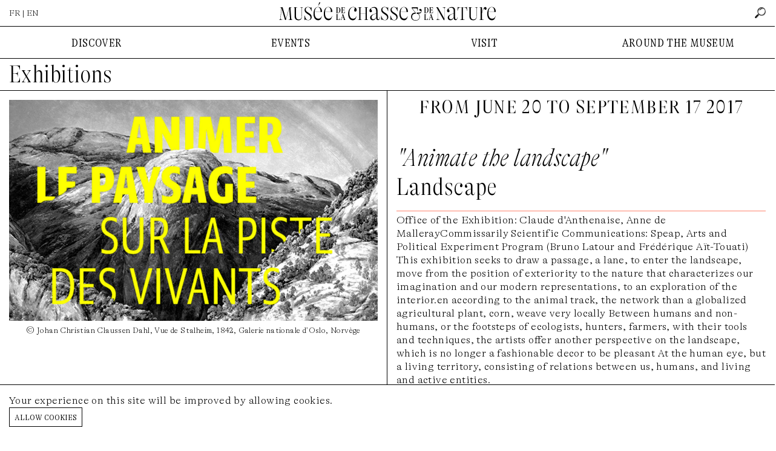

--- FILE ---
content_type: text/html; charset=UTF-8
request_url: https://www.chassenature.org/en/expositions/animer-le-paysage?year=2023
body_size: 8395
content:
<!DOCTYPE html>
<html lang="en">
<head>
    <meta charset="utf-8">
    <meta http-equiv="X-UA-Compatible" content="IE=edge">
    <meta name="viewport" content="width=device-width, initial-scale=1">
    <title>Le Musée de la Chasse et de la Nature à Paris - L’exposition temporaire « &quot;Animate the landscape&quot;  » from June 20 to September 17 2017</title>

    <link rel="canonical" href="https://www.chassenature.org/en/expositions/animer-le-paysage" />
<meta property="og:title" content="L’exposition temporaire « &quot;Animate the landscape&quot;  » from June 20 to September 17 2017" />
<meta property="og:url" content="https://www.chassenature.org/en/expositions/animer-le-paysage" />
<meta property="og:image" content="https://www.chassenature.org/storage/108/animer-le-paysage.jpg" />
<meta property="og:image:alt" content="L’exposition temporaire « &quot;Animate the landscape&quot;  » from June 20 to September 17 2017" />
<meta property="og:description" content="Office of the Exhibition: Claude d&#039;Anthenaise, Anne de MallerayCommissarily Scientific Communications: Speap, Arts and Political Experiment Program (Bruno Latou..." />
<meta name="description" content="Office of the Exhibition: Claude d&#039;Anthenaise, Anne de MallerayCommissarily Scientific Communications: Speap, Arts and Political Experiment Program (Bruno Latou..." />
    <meta property="og:site_name" content="Musée de la Chasse et de la Nature"/>
    <meta property="og:type" content="website"/>
    <meta name="twitter:card" content="summary_large_image">
    <meta name="twitter:site" content="@ChasseNature">
    <link rel="preload" as="font" href="https://www.chassenature.org/fonts/GTAlpina-Th.woff2" type="font/woff2" crossorigin="anonymous">
    <link rel="preload" as="font" href="https://www.chassenature.org/fonts/GTAlpinaFine-CnTh.woff2" type="font/woff2" crossorigin="anonymous">
    <link rel="preload" as="font" href="https://www.chassenature.org/fonts/GTAlpinaFine-CnThIt.woff2" type="font/woff2" crossorigin="anonymous">
    <link rel="apple-touch-icon" sizes="144x144" href="https://www.chassenature.org/apple-touch-icon.png">
    <link rel="icon" type="image/png" sizes="32x32" href="https://www.chassenature.org/favicon-32x32.png">
    <link rel="icon" type="image/png" sizes="16x16" href="https://www.chassenature.org/favicon-16x16.png">
    <link rel="manifest" href="https://www.chassenature.org/site.webmanifest">
    <link rel="mask-icon" href="https://www.chassenature.org/safari-pinned-tab.svg" color="#5bbad5">
    <meta name="msapplication-TileColor" content="#ffc40d">
    <meta name="theme-color" content="#ffffff">
    <link rel="stylesheet" type="text/css" href="https://www.chassenature.org/fonts/stylesheet.css" />
    <link rel="stylesheet" type="text/css" href="/css/site.css?id=d695c2710bd4228df915a741764837ac" />
    <link rel="stylesheet" type="text/css" href="/css/tiny-slider.css?id=afcf365e904cab0605984cb0e73114aa" />
    <script type="text/javascript" src="/js/site.js?id=d18c9b9635a19f616de9c0984bd7ce19"></script>
        <!-- Google tag (gtag.js) -->
<script async src="https://www.googletagmanager.com/gtag/js?id=G-WFW7FC3REZ"></script>
<script>
    window.dataLayer = window.dataLayer || [];
    function gtag(){dataLayer.push(arguments);}
    gtag('js', new Date());

    gtag('config', 'G-WFW7FC3REZ');
</script>
</head>
<body>
<input type="checkbox" id="nav-toggle" class="nav-toggle">
<div class="nav-top-mobile">
    <div class="lan">
                    <a href="https://www.chassenature.org/expositions/animer-le-paysage">FR</a> &nbsp;|&nbsp; EN
            </div>
    <label for="nav-toggle" class="nav-toggle-label">
        <span></span>
        <span></span>
        <span></span>
    </label>
</div>
<div class="nav-logo-mobile">
    <a href="https://www.chassenature.org/en"><img src="https://www.chassenature.org/images/logo/chassenature-logo-mobile.svg" alt="Musée de la Chasse et de la Nature" /></a>
</div>
<header class="">
    <ul class="nav-top">
        <li>
                            <a href="https://www.chassenature.org/expositions/animer-le-paysage">FR</a> | EN
                    </li>
        <li class="logo">
            <a href="https://www.chassenature.org/en"><img src="https://www.chassenature.org/images/logo/small/chassenature.svg" alt="Musée de la Chasse et de la Nature" /></a>
        </li>
        <li class="search-nav">
            <input class="hidden" id="search-input" type="text" name="search" placeholder="rechercher" />
        <a id="search" href="https://www.chassenature.org/en/search">
        <img src="https://www.chassenature.org/icons/search.png" alt="rechercher" />
    </a>
</li>
    </ul>

    </header>


<nav class="nav-menu">
    <ul class="nav-desktop">
        <li>
            DISCOVER
        </li>
        <li>
            EVENTS
        </li>
        <li>
            VISIT
        </li>
        <li>
            AROUND THE MUSEUM
        </li>
    </ul>
    <div class="nav-submenu">
        <input type="checkbox" id="checkbox-nav-1" name="checkbox-nav" />
        <div>
            <ul>
                <li>
                    <label for="checkbox-nav-1">DISCOVER</label>
                </li>
                <li>
                    <a href="https://www.chassenature.org/en/le-musee">The Museum</a>
                </li>
                <li>
                    <a href="https://www.chassenature.org/en/oeuvres">Selected works</a>
                </li>
                <li>
                    <a href="https://www.chassenature.org/en/visite-virtuelle">Virtual tour</a>

                </li>
                <li>
                    <a href="https://www.chassenature.org/en/la-fondation-francois-sommer">The François Sommer Foundation</a>
                </li>
            </ul>
        </div>

        <input type="checkbox" id="checkbox-nav-2" name="checkbox-nav" />
        <div>
            <ul>
                <li>
                    <label for="checkbox-nav-2">EVENTS</label>

                </li>
                <li>
                    <a href="https://www.chassenature.org/en/expositions">Exhibitions</a>
                </li>
                <li>
                    <a href="https://www.chassenature.org/en/rendez-vous">Appointment</a>
                </li>
            </ul>
        </div>

        <input type="checkbox" id="checkbox-nav-3" name="checkbox-nav" />
        <div>
            <ul>
                <li>
                    <label for="checkbox-nav-3">VISIT</label>
                </li>
                <li>
                    <a href="https://www.chassenature.org/en/acces-horaires">Access/Hours</a>
                </li>
                <li>
                    <a target="_blank" href="https://chassenature.tickeasy.com/fr-FR/accueil-billetterie">Ticket office</a>
                </li>
                <li>
                    <a target="_blank" href="https://chassenature.tickeasy.com/fr-FR/produits?famille=2108830974750400023">Children and families</a>
                </li>
                <li>
                    <a href="https://www.chassenature.org/enreservations-groupes">Group reservations</a>
                </li>
            </ul>
        </div>

        <input type="checkbox" id="checkbox-nav-4" name="checkbox-nav" />
        <div class="last">
            <ul>
                <li>
                    <label for="checkbox-nav-4">AROUND THE MUSEUM</label>
                </li>
                <li>
                    <a href="https://www.chassenature.org/en/podcasts">Podcasts</a>
                </li>
                <li>
                    <a href="https://www.chassenature.org/en/videos">Videos</a>
                </li>
                <li>
                    <a href="https://www.chassenature.org/en/billebaude">The <i>Billebaude</i> magazine </a>
                </li>
                <li>
                    <a href="https://www.chassenature.org/en/documentaires">Fund and Document Center</a>
                </li>
                <li>
                    <a href="https://www.chassenature.org/en/librairie-boutique">Librairie-boutique</a>
                </li>
            </ul>

        </div>

        <ul class="nav-secondary">
    <li>
        <a href="https://www.chassenature.org/en/contact">contact us</a>
    </li>
    <li>
        <a href="https://www.chassenature.org/en/livre-dor">golden book</a>
    </li>
    <li>
        <a href="https://www.chassenature.org/en/amis-du-musee">friends of the museum</a>
    </li>
    <li>
        <a href="https://www.chassenature.org/en/candidatures">applications</a>
    </li>
    <li>
        <a href="https://www.chassenature.org/en/presse">press</a>
    </li>
</ul>
    </div>

</nav>
<main class="bg">
    <section class="exposition-view">
        <h1>
            <a href="https://www.chassenature.org/en/expositions">Exhibitions</a>
        </h1>

        <article>
            <div>
                <div class="article-media">
                    <div class="image-view">
    <div>
        <div class="image-view-element image-overlay-trigger">
            <div class="image image-5-3">
        <img src="https://www.chassenature.org/storage/108/animer-le-paysage.jpg" alt="animer-le-paysage">

    </div>
        </div>
        <div class="image-view-caption">
                        © Johan Christian Claussen Dahl, Vue de Stalheim, 1842, Galerie nationale d’Oslo, Norvège
                    </div>
    </div>
</div>
                                            <div class="video">
                        <iframe width="100%" height="100%" src="https://www.youtube.com/embed/Zwgwak4e2pc?modestbranding=1&rel=0"
                                title="&quot;Animate the landscape&quot;" frameBorder="0" allowFullScreen></iframe>
                        </div>
                                    </div>
            </div>
            <div>
                <h3 class="date">
                    from June 20 to September 17 2017
                </h3>
                <div class="ticket">
                                </div>
                <h1>
                    <i>"Animate the landscape"</i>
                                            <br>Landscape
                                    </h1>
                
                
                                <div class="intro">
                Office of the Exhibition: Claude d'Anthenaise, Anne de MallerayCommissarily Scientific Communications: Speap, Arts and Political Experiment Program (Bruno Latour and Frédérique Aït-Touati) This exhibition seeks to draw a passage, a lane, to enter the landscape, move from the position of exteriority to the nature that characterizes our imagination and our modern representations, to an exploration of the interior.en according to the animal track, the network than a globalized agricultural plant, corn, weave very locally Between humans and non-humans, or the footsteps of ecologists, hunters, farmers, with their tools and techniques, the artists offer another perspective on the landscape, which is no longer a fashionable decor to be pleasant At the human eye, but a living territory, consisting of relations between us, humans, and living and active entities.
                </div>
                                <p class="autotranslate">(Automatically translated with Google Translate)</p>

                <input type="checkbox" id="read-more" />
<div class="text">
    Moults by a multidisciplinary approach, at the crossroads of the natural sciences, social sciences and art, these works investigate another way to represent nature, from within, that is to say in relation to the living who live in it. The frame of these works is made at the presences, traces, stories, techniques and testimonies collected on the territory of Belval (Ardennes), a hunting area, place of research on biodiversity and residence of Artists of the François Sommer Foundation, on which the museum of hunting and nature depends.
</div>
<label class="label-read-more" for="read-more">Continue reading →</label>
            </div>
        </article>

        <div class="article-tabs">
    <input type="radio" id="tab-1" name="tab-group-1">
    <input type="radio" id="tab-2" name="tab-group-1">
    <input type="radio" id="tab-3" name="tab-group-1">

    <ul class="tabs">
        <li class="tab">
            <label class="tab-label  disabled " for="tab-1">Publication</label>
        </li>
        <li class="tab">
            <label class="tab-label  disabled " for="tab-2">Partenaires</label>
        </li>
        <li class="tab">
            <label class="tab-label" for="tab-3">Presse & Contacts exposition</label>
        </li>
        <li class="tab">
            <ul class="share">
   <li>
        Partager
   </li>
    <li>
        <a target="_blank" href="https://www.facebook.com/sharer/sharer.php?u=https://www.chassenature.org/en/expositions/animer-le-paysage"><img src="https://www.chassenature.org/icons/facebook.png" alt="Facebook" /></a>
    </li>
    <li>
        <a target="_blank" href="http://www.twitter.com/share?url=https://www.chassenature.org/en/expositions/animer-le-paysage"><img src="https://www.chassenature.org/icons/twitter.png" alt="Twitter" /></a>
    </li>
</ul>
        </li>
    </ul>

    <div class="tab-content tab-publication  disabled ">
            </div>
    <div class="tab-content tab-partners  disabled ">
        <div class="split">
                    </div>
        <div class="split">
        </div>
    </div>
    <div class="tab-content">
        <div class="split">
            <h2>Presse</h2>
        <ul>
                    <li>
                📥 <a target="_blank" href="https://www.chassenature.org/storage/617/170531-DP_ANIMER_PAYSAGE-10.pdf">
                    Dossier de presse
                </a>
            </li>
            </ul>
        </div>
        <div class="split">
            <p>Communication of the communication of the Museum of Hunting and Natural Dèlandestel. 01 53 01 92 40U.Deslandes@chassenature.orgrelations with the pressed communication agency guillemainangelique@alambret.comleila neirijnckleila@alambret.com. 01 48 87 70 77 www.alambret.com</p>
        </div>
    </div>
</div>
    </section>

    
<section class="exhibitions-index exhibitions-archive">
    <h3>
        past exhibits
    </h3>
    <ul class="filter">
    
    <li>
        <a class="archive-list-link " data-url="https://www.chassenature.org/en/expositions/2025" href="https://www.chassenature.org/en/expositions/animer-le-paysage?year=2025">2025</a>
    </li>
    <li>
        <a class="archive-list-link " data-url="https://www.chassenature.org/en/expositions/2024" href="https://www.chassenature.org/en/expositions/animer-le-paysage?year=2024">2024</a>
    </li>
    <li>
        <a class="archive-list-link  current " data-url="https://www.chassenature.org/en/expositions/2023" href="https://www.chassenature.org/en/expositions/animer-le-paysage?year=2023">2023</a>
    </li>
    <li>
        <a class="archive-list-link " data-url="https://www.chassenature.org/en/expositions/2022" href="https://www.chassenature.org/en/expositions/animer-le-paysage?year=2022">2022</a>
    </li>
    <li>
        <a class="archive-list-link " data-url="https://www.chassenature.org/en/expositions/2021" href="https://www.chassenature.org/en/expositions/animer-le-paysage?year=2021">2021</a>
    </li>
    <li>
        <a class="archive-list-link " data-url="https://www.chassenature.org/en/expositions/2019" href="https://www.chassenature.org/en/expositions/animer-le-paysage?year=2019">2019</a>
    </li>
    <li>
        <a class="archive-list-link " data-url="https://www.chassenature.org/en/expositions/2018" href="https://www.chassenature.org/en/expositions/animer-le-paysage?year=2018">2018</a>
    </li>
    <li>
        <a class="archive-list-link " data-url="https://www.chassenature.org/en/expositions/2017" href="https://www.chassenature.org/en/expositions/animer-le-paysage?year=2017">2017</a>
    </li>
    <li>
        <a class="archive-list-link " data-url="https://www.chassenature.org/en/expositions/2016" href="https://www.chassenature.org/en/expositions/animer-le-paysage?year=2016">2016</a>
    </li>
    <li>
        <a class="archive-list-link " data-url="https://www.chassenature.org/en/expositions/2015" href="https://www.chassenature.org/en/expositions/animer-le-paysage?year=2015">2015</a>
    </li>
</ul>
<div class="row" id="archive-list">
    <div class="frame-a box col-4" href="https://www.chassenature.org/en/expositions/animal-kingdom">
    <span class="frame-a__side t f1"></span>
    <span class="frame-a__side b f1"></span>
    <span class="frame-a__side l f1"></span>
    <span class="frame-a__side r f1"></span>
        <a class="frame-a__slot" href="https://www.chassenature.org/en/expositions/animal-kingdom">
        <div class="box-image">
        <div class="image image-5-3">
            <img  srcset="https://www.chassenature.org/storage/1012/responsive-images/4___media_library_original_908_543.png 908w, https://www.chassenature.org/storage/1012/responsive-images/4___media_library_original_759_454.png 759w, https://www.chassenature.org/storage/1012/responsive-images/4___media_library_original_635_380.png 635w, https://www.chassenature.org/storage/1012/responsive-images/4___media_library_original_531_318.png 531w, https://www.chassenature.org/storage/1012/responsive-images/4___media_library_original_444_266.png 444w, https://www.chassenature.org/storage/1012/responsive-images/4___media_library_original_372_222.png 372w, https://www.chassenature.org/storage/1012/responsive-images/4___media_library_original_311_186.png 311w, https://www.chassenature.org/storage/1012/responsive-images/4___media_library_original_260_155.png 260w, https://www.chassenature.org/storage/1012/responsive-images/4___media_library_original_218_130.png 218w, https://www.chassenature.org/storage/1012/responsive-images/4___media_library_original_182_109.png 182w, https://www.chassenature.org/storage/1012/responsive-images/4___media_library_original_152_91.png 152w, https://www.chassenature.org/storage/1012/responsive-images/4___media_library_original_127_76.png 127w, https://www.chassenature.org/storage/1012/responsive-images/4___media_library_original_106_63.png 106w, https://www.chassenature.org/storage/1012/responsive-images/4___media_library_original_89_53.png 89w, [data-uri] 32w" onload="window.requestAnimationFrame(function(){if(!(size=getBoundingClientRect().width))return;onload=null;sizes=Math.ceil(size/window.innerWidth*100)+'vw';});" sizes="1px" src="https://www.chassenature.org/storage/1012/4.png" width="908" height="543" alt="4.png">

        </div>
    </div>
            <h4>Animal Kingdom</h4>
        <div class="subtitle">
        Sean Landers
    </div>
    <div class="date">
        from October 17 2023 to March 10 2024
    </div>
    </a>
    </div>
    <div class="frame-a box col-4" href="https://www.chassenature.org/en/expositions/moi-balbuzard-migrant">
    <span class="frame-a__side t f2"></span>
    <span class="frame-a__side b f2"></span>
    <span class="frame-a__side l f2"></span>
    <span class="frame-a__side r f2"></span>
        <a class="frame-a__slot" href="https://www.chassenature.org/en/expositions/moi-balbuzard-migrant">
        <div class="box-image">
        <div class="image image-5-3">
            <img  srcset="https://www.chassenature.org/storage/1030/responsive-images/1___media_library_original_908_543.jpg 908w, https://www.chassenature.org/storage/1030/responsive-images/1___media_library_original_759_454.jpg 759w, https://www.chassenature.org/storage/1030/responsive-images/1___media_library_original_635_380.jpg 635w, https://www.chassenature.org/storage/1030/responsive-images/1___media_library_original_531_318.jpg 531w, https://www.chassenature.org/storage/1030/responsive-images/1___media_library_original_444_266.jpg 444w, https://www.chassenature.org/storage/1030/responsive-images/1___media_library_original_372_222.jpg 372w, https://www.chassenature.org/storage/1030/responsive-images/1___media_library_original_311_186.jpg 311w, [data-uri] 32w" onload="window.requestAnimationFrame(function(){if(!(size=getBoundingClientRect().width))return;onload=null;sizes=Math.ceil(size/window.innerWidth*100)+'vw';});" sizes="1px" src="https://www.chassenature.org/storage/1030/1.jpg" width="908" height="543" alt="1.jpg">

        </div>
    </div>
            <h4>Moi Balbuzard Migrand</h4>
        <div class="subtitle">
        Maria Loizidou
    </div>
    <div class="date">
        from September 29 2023 to February  4 2024
    </div>
    </a>
    </div>
    <div class="frame-a box col-4" href="https://www.chassenature.org/en/expositions/grandeur-nature">
    <span class="frame-a__side t f1"></span>
    <span class="frame-a__side b f1"></span>
    <span class="frame-a__side l f1"></span>
    <span class="frame-a__side r f1"></span>
        <a class="frame-a__slot" href="https://www.chassenature.org/en/expositions/grandeur-nature">
        <div class="box-image">
        <div class="image image-5-3">
            <img  srcset="https://www.chassenature.org/storage/938/responsive-images/Sans-titre-%2815%29___media_library_original_908_543.jpg 908w, https://www.chassenature.org/storage/938/responsive-images/Sans-titre-%2815%29___media_library_original_759_454.jpg 759w, https://www.chassenature.org/storage/938/responsive-images/Sans-titre-%2815%29___media_library_original_635_380.jpg 635w, https://www.chassenature.org/storage/938/responsive-images/Sans-titre-%2815%29___media_library_original_531_318.jpg 531w, https://www.chassenature.org/storage/938/responsive-images/Sans-titre-%2815%29___media_library_original_444_266.jpg 444w, https://www.chassenature.org/storage/938/responsive-images/Sans-titre-%2815%29___media_library_original_372_222.jpg 372w, [data-uri] 32w" onload="window.requestAnimationFrame(function(){if(!(size=getBoundingClientRect().width))return;onload=null;sizes=Math.ceil(size/window.innerWidth*100)+'vw';});" sizes="1px" src="https://www.chassenature.org/storage/938/Sans-titre-(15).jpg" width="908" height="543" alt="Sans titre (15).jpg">

        </div>
    </div>
            <h4>Grandeur nature</h4>
        <div class="subtitle">
        
    </div>
    <div class="date">
        from May 14 to September 17 2023
    </div>
    </a>
    </div>
    <div class="frame-a box col-4" href="https://www.chassenature.org/en/expositions/uchronie">
    <span class="frame-a__side t f0"></span>
    <span class="frame-a__side b f0"></span>
    <span class="frame-a__side l f0"></span>
    <span class="frame-a__side r f0"></span>
        <a class="frame-a__slot" href="https://www.chassenature.org/en/expositions/uchronie">
        <div class="box-image">
        <div class="image image-5-3">
            <img  srcset="https://www.chassenature.org/storage/962/responsive-images/2___media_library_original_908_543.jpg 908w, https://www.chassenature.org/storage/962/responsive-images/2___media_library_original_759_454.jpg 759w, https://www.chassenature.org/storage/962/responsive-images/2___media_library_original_635_380.jpg 635w, https://www.chassenature.org/storage/962/responsive-images/2___media_library_original_531_318.jpg 531w, [data-uri] 32w" onload="window.requestAnimationFrame(function(){if(!(size=getBoundingClientRect().width))return;onload=null;sizes=Math.ceil(size/window.innerWidth*100)+'vw';});" sizes="1px" src="https://www.chassenature.org/storage/962/2.jpg" width="908" height="543" alt="2.jpg">

        </div>
    </div>
            <h4>Uchronie</h4>
        <div class="subtitle">
        Vincent Fournier
    </div>
    <div class="date">
        from April 11 to September 17 2023
    </div>
    </a>
    </div>
</div>
</section>
<div class="image-overlay">
    <div class="image-overlay-close">
    </div>

    <div class="image-overlay-frame">
            <div class="image-overlay-center">
            <img src="https://www.chassenature.org/storage/108/animer-le-paysage.jpg" alt="animer-le-paysage">

                <div class="image-overlay-caption">
                © Johan Christian Claussen Dahl, Vue de Stalheim, 1842, Galerie nationale d’Oslo, Norvège
            </div>
        </div>
        </div>

</div>
</main>
<footer>
    <nav class="nav-secondary">
        <ul class="nav-secondary">
    <li>
        <a href="https://www.chassenature.org/en/contact">contact us</a>
    </li>
    <li>
        <a href="https://www.chassenature.org/en/livre-dor">golden book</a>
    </li>
    <li>
        <a href="https://www.chassenature.org/en/amis-du-musee">friends of the museum</a>
    </li>
    <li>
        <a href="https://www.chassenature.org/en/candidatures">applications</a>
    </li>
    <li>
        <a href="https://www.chassenature.org/en/presse">press</a>
    </li>
</ul>
    </nav>
    <div class="logo">
        <div class="footer-download-program">
                    </div>
        <div class="footer-logo">
            <img src="https://www.chassenature.org/images/logo/chassenature_small.svg" />
        </div>
        <div class="footer-subscribe-newsletter">
            ✉ <a href="https://www.chassenature.org/en/newsletter">Subscribe to the newsletter</a>
        </div>
    </div>
    <div class="social">
        <ul>
            <li>
                <a target="_blank" href="https://www.facebook.com/MuseeChasseNature"><img src="https://www.chassenature.org/icons/facebook.png" alt="Facebook" /></a>
            </li>
            <li>
                <a target="_blank" href="https://instagram.com/museechassenature"><img src="https://www.chassenature.org/icons/instagram.png" alt="Instagram" /></a>
            </li>
            <li>
                <a target="_blank" href="https://twitter.com/ChasseNature"><img src="https://www.chassenature.org/icons/twitter.png" alt="Twitter" /></a>
            </li>
            <li>
                <a target="_blank" href="https://www.youtube.com/channel/UCu93VC-rD_TolBF4Pe5yz_Q"><img src="https://www.chassenature.org/icons/youtube.png" alt="YouTube" /></a>
            </li>
        </ul>
    </div>
    <div class="legal">
        <ul>
            <li>
                <a href="https://www.chassenature.org/en/mentions-legales">Legal notice</a>
            </li>
            <li>
                <i>Fondation François Sommer</i>, reconnue d’utilité publique
            </li>
            <li>
                <a href="https://www.chassenature.org/en/credits">Credits</a>
            </li>
        </ul>
    </div>
</footer>
<div class="js-cookie-consent cookie-consent fixed bottom-0 inset-x-0 pb-2 z-50">
    <div class="max-w-7xl mx-auto px-6">
        <div class="p-4 md:p-2 rounded-lg bg-yellow-100">
            <div class="flex items-center justify-between flex-wrap">
                <div class="max-w-full flex-1 items-center md:w-0 md:inline">
                    <p class="md:ml-3 text-black cookie-consent__message">
                        Your experience on this site will be improved by allowing cookies.
                    </p>
                </div>
                <div class="mt-2 flex-shrink-0 w-full sm:mt-0 sm:w-auto">
                    <button class="js-cookie-consent-agree cookie-consent__agree cursor-pointer flex items-center justify-center px-4 py-2 rounded-md text-sm font-medium text-yellow-800 bg-yellow-400 hover:bg-yellow-300">
                        Allow cookies
                    </button>
                </div>
            </div>
        </div>
    </div>
</div>

    <script>

        window.laravelCookieConsent = (function () {

            const COOKIE_VALUE = 1;
            const COOKIE_DOMAIN = 'www.chassenature.org';

            function consentWithCookies() {
                setCookie('laravel_cookie_consent', COOKIE_VALUE, 7300);
                hideCookieDialog();
            }

            function cookieExists(name) {
                return (document.cookie.split('; ').indexOf(name + '=' + COOKIE_VALUE) !== -1);
            }

            function hideCookieDialog() {
                const dialogs = document.getElementsByClassName('js-cookie-consent');

                for (let i = 0; i < dialogs.length; ++i) {
                    dialogs[i].style.display = 'none';
                }
            }

            function setCookie(name, value, expirationInDays) {
                const date = new Date();
                date.setTime(date.getTime() + (expirationInDays * 24 * 60 * 60 * 1000));
                document.cookie = name + '=' + value
                    + ';expires=' + date.toUTCString()
                    + ';domain=' + COOKIE_DOMAIN
                    + ';path=/'
                    + ';samesite=lax';
            }

            if (cookieExists('laravel_cookie_consent')) {
                hideCookieDialog();
            }

            const buttons = document.getElementsByClassName('js-cookie-consent-agree');

            for (let i = 0; i < buttons.length; ++i) {
                buttons[i].addEventListener('click', consentWithCookies);
            }

            return {
                consentWithCookies: consentWithCookies,
                hideCookieDialog: hideCookieDialog
            };
        })();
    </script>

</body>
</html>


--- FILE ---
content_type: text/css
request_url: https://www.chassenature.org/fonts/stylesheet.css
body_size: 171
content:
@font-face {
    font-family: 'GT Alpina Th';
    src: url('GTAlpina-Th.woff2') format('woff2'),
        url('GTAlpina-Th.woff') format('woff');
    font-weight: 100;
    font-style: normal;
    font-display: swap;
}
@font-face {
    font-family: 'GT Alpina Th';
    src: url('GTAlpina-ThIt.woff2') format('woff2'),
    url('GTAlpina-ThIt.woff') format('woff');
    font-weight: 100;
    font-style: italic;
    font-display: swap;
}
@font-face {
    font-family: 'GT Alpina Cn Th';
    src: url('GTAlpina-CnTh.woff2') format('woff2'),
    url('GTAlpina-CnTh.woff') format('woff');
    font-weight: 100;
    font-style: normal;
    font-display: swap;
}

@font-face {
    font-family: 'GT Alpina Fine Cn Th';
    src: url('GTAlpinaFine-CnTh.woff2') format('woff2'),
        url('GTAlpinaFine-CnTh.woff') format('woff');
    font-weight: 100;
    font-style: normal;
    font-display: swap;
}

@font-face {
    font-family: 'GT Alpina Fine Cn Th';
    src: url('GTAlpinaFine-CnThIt.woff2') format('woff2'),
        url('GTAlpinaFine-CnThIt.woff') format('woff');
    font-weight: 200;
    font-style: italic;
    font-display: swap;
}

@font-face {
    font-family: 'GT Alpina Typewriter Th';
    src: url('GTAlpinaTypewriter-Th.woff2') format('woff2'),
    url('GTAlpinaTypewriter-Th.woff') format('woff');
    font-weight: 100;
    font-style: normal;
    font-display: swap;
}

/*@font-face {*/
/*    font-family: 'Helvetica', sans-serif;*/

/*    unicode-range: U+30-39;*/
/*}*/


--- FILE ---
content_type: application/javascript; charset=utf-8
request_url: https://www.chassenature.org/js/site.js?id=d18c9b9635a19f616de9c0984bd7ce19
body_size: 20508
content:
(()=>{var e={9669:(e,t,n)=>{e.exports=n(1609)},5448:(e,t,n)=>{"use strict";var r=n(4867),i=n(6026),o=n(4372),a=n(5327),s=n(4097),u=n(4109),c=n(7985),l=n(5061);e.exports=function(e){return new Promise((function(t,n){var f=e.data,d=e.headers,p=e.responseType;r.isFormData(f)&&delete d["Content-Type"];var h=new XMLHttpRequest;if(e.auth){var m=e.auth.username||"",v=e.auth.password?unescape(encodeURIComponent(e.auth.password)):"";d.Authorization="Basic "+btoa(m+":"+v)}var g=s(e.baseURL,e.url);function y(){if(h){var r="getAllResponseHeaders"in h?u(h.getAllResponseHeaders()):null,o={data:p&&"text"!==p&&"json"!==p?h.response:h.responseText,status:h.status,statusText:h.statusText,headers:r,config:e,request:h};i(t,n,o),h=null}}if(h.open(e.method.toUpperCase(),a(g,e.params,e.paramsSerializer),!0),h.timeout=e.timeout,"onloadend"in h?h.onloadend=y:h.onreadystatechange=function(){h&&4===h.readyState&&(0!==h.status||h.responseURL&&0===h.responseURL.indexOf("file:"))&&setTimeout(y)},h.onabort=function(){h&&(n(l("Request aborted",e,"ECONNABORTED",h)),h=null)},h.onerror=function(){n(l("Network Error",e,null,h)),h=null},h.ontimeout=function(){var t="timeout of "+e.timeout+"ms exceeded";e.timeoutErrorMessage&&(t=e.timeoutErrorMessage),n(l(t,e,e.transitional&&e.transitional.clarifyTimeoutError?"ETIMEDOUT":"ECONNABORTED",h)),h=null},r.isStandardBrowserEnv()){var x=(e.withCredentials||c(g))&&e.xsrfCookieName?o.read(e.xsrfCookieName):void 0;x&&(d[e.xsrfHeaderName]=x)}"setRequestHeader"in h&&r.forEach(d,(function(e,t){void 0===f&&"content-type"===t.toLowerCase()?delete d[t]:h.setRequestHeader(t,e)})),r.isUndefined(e.withCredentials)||(h.withCredentials=!!e.withCredentials),p&&"json"!==p&&(h.responseType=e.responseType),"function"==typeof e.onDownloadProgress&&h.addEventListener("progress",e.onDownloadProgress),"function"==typeof e.onUploadProgress&&h.upload&&h.upload.addEventListener("progress",e.onUploadProgress),e.cancelToken&&e.cancelToken.promise.then((function(e){h&&(h.abort(),n(e),h=null)})),f||(f=null),h.send(f)}))}},1609:(e,t,n)=>{"use strict";var r=n(4867),i=n(1849),o=n(321),a=n(7185);function s(e){var t=new o(e),n=i(o.prototype.request,t);return r.extend(n,o.prototype,t),r.extend(n,t),n}var u=s(n(5655));u.Axios=o,u.create=function(e){return s(a(u.defaults,e))},u.Cancel=n(5263),u.CancelToken=n(4972),u.isCancel=n(6502),u.all=function(e){return Promise.all(e)},u.spread=n(8713),u.isAxiosError=n(6268),e.exports=u,e.exports.default=u},5263:e=>{"use strict";function t(e){this.message=e}t.prototype.toString=function(){return"Cancel"+(this.message?": "+this.message:"")},t.prototype.__CANCEL__=!0,e.exports=t},4972:(e,t,n)=>{"use strict";var r=n(5263);function i(e){if("function"!=typeof e)throw new TypeError("executor must be a function.");var t;this.promise=new Promise((function(e){t=e}));var n=this;e((function(e){n.reason||(n.reason=new r(e),t(n.reason))}))}i.prototype.throwIfRequested=function(){if(this.reason)throw this.reason},i.source=function(){var e;return{token:new i((function(t){e=t})),cancel:e}},e.exports=i},6502:e=>{"use strict";e.exports=function(e){return!(!e||!e.__CANCEL__)}},321:(e,t,n)=>{"use strict";var r=n(4867),i=n(5327),o=n(782),a=n(3572),s=n(7185),u=n(4875),c=u.validators;function l(e){this.defaults=e,this.interceptors={request:new o,response:new o}}l.prototype.request=function(e){"string"==typeof e?(e=arguments[1]||{}).url=arguments[0]:e=e||{},(e=s(this.defaults,e)).method?e.method=e.method.toLowerCase():this.defaults.method?e.method=this.defaults.method.toLowerCase():e.method="get";var t=e.transitional;void 0!==t&&u.assertOptions(t,{silentJSONParsing:c.transitional(c.boolean,"1.0.0"),forcedJSONParsing:c.transitional(c.boolean,"1.0.0"),clarifyTimeoutError:c.transitional(c.boolean,"1.0.0")},!1);var n=[],r=!0;this.interceptors.request.forEach((function(t){"function"==typeof t.runWhen&&!1===t.runWhen(e)||(r=r&&t.synchronous,n.unshift(t.fulfilled,t.rejected))}));var i,o=[];if(this.interceptors.response.forEach((function(e){o.push(e.fulfilled,e.rejected)})),!r){var l=[a,void 0];for(Array.prototype.unshift.apply(l,n),l=l.concat(o),i=Promise.resolve(e);l.length;)i=i.then(l.shift(),l.shift());return i}for(var f=e;n.length;){var d=n.shift(),p=n.shift();try{f=d(f)}catch(e){p(e);break}}try{i=a(f)}catch(e){return Promise.reject(e)}for(;o.length;)i=i.then(o.shift(),o.shift());return i},l.prototype.getUri=function(e){return e=s(this.defaults,e),i(e.url,e.params,e.paramsSerializer).replace(/^\?/,"")},r.forEach(["delete","get","head","options"],(function(e){l.prototype[e]=function(t,n){return this.request(s(n||{},{method:e,url:t,data:(n||{}).data}))}})),r.forEach(["post","put","patch"],(function(e){l.prototype[e]=function(t,n,r){return this.request(s(r||{},{method:e,url:t,data:n}))}})),e.exports=l},782:(e,t,n)=>{"use strict";var r=n(4867);function i(){this.handlers=[]}i.prototype.use=function(e,t,n){return this.handlers.push({fulfilled:e,rejected:t,synchronous:!!n&&n.synchronous,runWhen:n?n.runWhen:null}),this.handlers.length-1},i.prototype.eject=function(e){this.handlers[e]&&(this.handlers[e]=null)},i.prototype.forEach=function(e){r.forEach(this.handlers,(function(t){null!==t&&e(t)}))},e.exports=i},4097:(e,t,n)=>{"use strict";var r=n(1793),i=n(7303);e.exports=function(e,t){return e&&!r(t)?i(e,t):t}},5061:(e,t,n)=>{"use strict";var r=n(481);e.exports=function(e,t,n,i,o){var a=new Error(e);return r(a,t,n,i,o)}},3572:(e,t,n)=>{"use strict";var r=n(4867),i=n(8527),o=n(6502),a=n(5655);function s(e){e.cancelToken&&e.cancelToken.throwIfRequested()}e.exports=function(e){return s(e),e.headers=e.headers||{},e.data=i.call(e,e.data,e.headers,e.transformRequest),e.headers=r.merge(e.headers.common||{},e.headers[e.method]||{},e.headers),r.forEach(["delete","get","head","post","put","patch","common"],(function(t){delete e.headers[t]})),(e.adapter||a.adapter)(e).then((function(t){return s(e),t.data=i.call(e,t.data,t.headers,e.transformResponse),t}),(function(t){return o(t)||(s(e),t&&t.response&&(t.response.data=i.call(e,t.response.data,t.response.headers,e.transformResponse))),Promise.reject(t)}))}},481:e=>{"use strict";e.exports=function(e,t,n,r,i){return e.config=t,n&&(e.code=n),e.request=r,e.response=i,e.isAxiosError=!0,e.toJSON=function(){return{message:this.message,name:this.name,description:this.description,number:this.number,fileName:this.fileName,lineNumber:this.lineNumber,columnNumber:this.columnNumber,stack:this.stack,config:this.config,code:this.code}},e}},7185:(e,t,n)=>{"use strict";var r=n(4867);e.exports=function(e,t){t=t||{};var n={},i=["url","method","data"],o=["headers","auth","proxy","params"],a=["baseURL","transformRequest","transformResponse","paramsSerializer","timeout","timeoutMessage","withCredentials","adapter","responseType","xsrfCookieName","xsrfHeaderName","onUploadProgress","onDownloadProgress","decompress","maxContentLength","maxBodyLength","maxRedirects","transport","httpAgent","httpsAgent","cancelToken","socketPath","responseEncoding"],s=["validateStatus"];function u(e,t){return r.isPlainObject(e)&&r.isPlainObject(t)?r.merge(e,t):r.isPlainObject(t)?r.merge({},t):r.isArray(t)?t.slice():t}function c(i){r.isUndefined(t[i])?r.isUndefined(e[i])||(n[i]=u(void 0,e[i])):n[i]=u(e[i],t[i])}r.forEach(i,(function(e){r.isUndefined(t[e])||(n[e]=u(void 0,t[e]))})),r.forEach(o,c),r.forEach(a,(function(i){r.isUndefined(t[i])?r.isUndefined(e[i])||(n[i]=u(void 0,e[i])):n[i]=u(void 0,t[i])})),r.forEach(s,(function(r){r in t?n[r]=u(e[r],t[r]):r in e&&(n[r]=u(void 0,e[r]))}));var l=i.concat(o).concat(a).concat(s),f=Object.keys(e).concat(Object.keys(t)).filter((function(e){return-1===l.indexOf(e)}));return r.forEach(f,c),n}},6026:(e,t,n)=>{"use strict";var r=n(5061);e.exports=function(e,t,n){var i=n.config.validateStatus;n.status&&i&&!i(n.status)?t(r("Request failed with status code "+n.status,n.config,null,n.request,n)):e(n)}},8527:(e,t,n)=>{"use strict";var r=n(4867),i=n(5655);e.exports=function(e,t,n){var o=this||i;return r.forEach(n,(function(n){e=n.call(o,e,t)})),e}},5655:(e,t,n)=>{"use strict";var r=n(4155),i=n(4867),o=n(6016),a=n(481),s={"Content-Type":"application/x-www-form-urlencoded"};function u(e,t){!i.isUndefined(e)&&i.isUndefined(e["Content-Type"])&&(e["Content-Type"]=t)}var c,l={transitional:{silentJSONParsing:!0,forcedJSONParsing:!0,clarifyTimeoutError:!1},adapter:(("undefined"!=typeof XMLHttpRequest||void 0!==r&&"[object process]"===Object.prototype.toString.call(r))&&(c=n(5448)),c),transformRequest:[function(e,t){return o(t,"Accept"),o(t,"Content-Type"),i.isFormData(e)||i.isArrayBuffer(e)||i.isBuffer(e)||i.isStream(e)||i.isFile(e)||i.isBlob(e)?e:i.isArrayBufferView(e)?e.buffer:i.isURLSearchParams(e)?(u(t,"application/x-www-form-urlencoded;charset=utf-8"),e.toString()):i.isObject(e)||t&&"application/json"===t["Content-Type"]?(u(t,"application/json"),function(e,t,n){if(i.isString(e))try{return(t||JSON.parse)(e),i.trim(e)}catch(e){if("SyntaxError"!==e.name)throw e}return(n||JSON.stringify)(e)}(e)):e}],transformResponse:[function(e){var t=this.transitional,n=t&&t.silentJSONParsing,r=t&&t.forcedJSONParsing,o=!n&&"json"===this.responseType;if(o||r&&i.isString(e)&&e.length)try{return JSON.parse(e)}catch(e){if(o){if("SyntaxError"===e.name)throw a(e,this,"E_JSON_PARSE");throw e}}return e}],timeout:0,xsrfCookieName:"XSRF-TOKEN",xsrfHeaderName:"X-XSRF-TOKEN",maxContentLength:-1,maxBodyLength:-1,validateStatus:function(e){return e>=200&&e<300}};l.headers={common:{Accept:"application/json, text/plain, */*"}},i.forEach(["delete","get","head"],(function(e){l.headers[e]={}})),i.forEach(["post","put","patch"],(function(e){l.headers[e]=i.merge(s)})),e.exports=l},1849:e=>{"use strict";e.exports=function(e,t){return function(){for(var n=new Array(arguments.length),r=0;r<n.length;r++)n[r]=arguments[r];return e.apply(t,n)}}},5327:(e,t,n)=>{"use strict";var r=n(4867);function i(e){return encodeURIComponent(e).replace(/%3A/gi,":").replace(/%24/g,"$").replace(/%2C/gi,",").replace(/%20/g,"+").replace(/%5B/gi,"[").replace(/%5D/gi,"]")}e.exports=function(e,t,n){if(!t)return e;var o;if(n)o=n(t);else if(r.isURLSearchParams(t))o=t.toString();else{var a=[];r.forEach(t,(function(e,t){null!=e&&(r.isArray(e)?t+="[]":e=[e],r.forEach(e,(function(e){r.isDate(e)?e=e.toISOString():r.isObject(e)&&(e=JSON.stringify(e)),a.push(i(t)+"="+i(e))})))})),o=a.join("&")}if(o){var s=e.indexOf("#");-1!==s&&(e=e.slice(0,s)),e+=(-1===e.indexOf("?")?"?":"&")+o}return e}},7303:e=>{"use strict";e.exports=function(e,t){return t?e.replace(/\/+$/,"")+"/"+t.replace(/^\/+/,""):e}},4372:(e,t,n)=>{"use strict";var r=n(4867);e.exports=r.isStandardBrowserEnv()?{write:function(e,t,n,i,o,a){var s=[];s.push(e+"="+encodeURIComponent(t)),r.isNumber(n)&&s.push("expires="+new Date(n).toGMTString()),r.isString(i)&&s.push("path="+i),r.isString(o)&&s.push("domain="+o),!0===a&&s.push("secure"),document.cookie=s.join("; ")},read:function(e){var t=document.cookie.match(new RegExp("(^|;\\s*)("+e+")=([^;]*)"));return t?decodeURIComponent(t[3]):null},remove:function(e){this.write(e,"",Date.now()-864e5)}}:{write:function(){},read:function(){return null},remove:function(){}}},1793:e=>{"use strict";e.exports=function(e){return/^([a-z][a-z\d\+\-\.]*:)?\/\//i.test(e)}},6268:e=>{"use strict";e.exports=function(e){return"object"==typeof e&&!0===e.isAxiosError}},7985:(e,t,n)=>{"use strict";var r=n(4867);e.exports=r.isStandardBrowserEnv()?function(){var e,t=/(msie|trident)/i.test(navigator.userAgent),n=document.createElement("a");function i(e){var r=e;return t&&(n.setAttribute("href",r),r=n.href),n.setAttribute("href",r),{href:n.href,protocol:n.protocol?n.protocol.replace(/:$/,""):"",host:n.host,search:n.search?n.search.replace(/^\?/,""):"",hash:n.hash?n.hash.replace(/^#/,""):"",hostname:n.hostname,port:n.port,pathname:"/"===n.pathname.charAt(0)?n.pathname:"/"+n.pathname}}return e=i(window.location.href),function(t){var n=r.isString(t)?i(t):t;return n.protocol===e.protocol&&n.host===e.host}}():function(){return!0}},6016:(e,t,n)=>{"use strict";var r=n(4867);e.exports=function(e,t){r.forEach(e,(function(n,r){r!==t&&r.toUpperCase()===t.toUpperCase()&&(e[t]=n,delete e[r])}))}},4109:(e,t,n)=>{"use strict";var r=n(4867),i=["age","authorization","content-length","content-type","etag","expires","from","host","if-modified-since","if-unmodified-since","last-modified","location","max-forwards","proxy-authorization","referer","retry-after","user-agent"];e.exports=function(e){var t,n,o,a={};return e?(r.forEach(e.split("\n"),(function(e){if(o=e.indexOf(":"),t=r.trim(e.substr(0,o)).toLowerCase(),n=r.trim(e.substr(o+1)),t){if(a[t]&&i.indexOf(t)>=0)return;a[t]="set-cookie"===t?(a[t]?a[t]:[]).concat([n]):a[t]?a[t]+", "+n:n}})),a):a}},8713:e=>{"use strict";e.exports=function(e){return function(t){return e.apply(null,t)}}},4875:(e,t,n)=>{"use strict";var r=n(8593),i={};["object","boolean","number","function","string","symbol"].forEach((function(e,t){i[e]=function(n){return typeof n===e||"a"+(t<1?"n ":" ")+e}}));var o={},a=r.version.split(".");function s(e,t){for(var n=t?t.split("."):a,r=e.split("."),i=0;i<3;i++){if(n[i]>r[i])return!0;if(n[i]<r[i])return!1}return!1}i.transitional=function(e,t,n){var i=t&&s(t);function a(e,t){return"[Axios v"+r.version+"] Transitional option '"+e+"'"+t+(n?". "+n:"")}return function(n,r,s){if(!1===e)throw new Error(a(r," has been removed in "+t));return i&&!o[r]&&(o[r]=!0,console.warn(a(r," has been deprecated since v"+t+" and will be removed in the near future"))),!e||e(n,r,s)}},e.exports={isOlderVersion:s,assertOptions:function(e,t,n){if("object"!=typeof e)throw new TypeError("options must be an object");for(var r=Object.keys(e),i=r.length;i-- >0;){var o=r[i],a=t[o];if(a){var s=e[o],u=void 0===s||a(s,o,e);if(!0!==u)throw new TypeError("option "+o+" must be "+u)}else if(!0!==n)throw Error("Unknown option "+o)}},validators:i}},4867:(e,t,n)=>{"use strict";var r=n(1849),i=Object.prototype.toString;function o(e){return"[object Array]"===i.call(e)}function a(e){return void 0===e}function s(e){return null!==e&&"object"==typeof e}function u(e){if("[object Object]"!==i.call(e))return!1;var t=Object.getPrototypeOf(e);return null===t||t===Object.prototype}function c(e){return"[object Function]"===i.call(e)}function l(e,t){if(null!=e)if("object"!=typeof e&&(e=[e]),o(e))for(var n=0,r=e.length;n<r;n++)t.call(null,e[n],n,e);else for(var i in e)Object.prototype.hasOwnProperty.call(e,i)&&t.call(null,e[i],i,e)}e.exports={isArray:o,isArrayBuffer:function(e){return"[object ArrayBuffer]"===i.call(e)},isBuffer:function(e){return null!==e&&!a(e)&&null!==e.constructor&&!a(e.constructor)&&"function"==typeof e.constructor.isBuffer&&e.constructor.isBuffer(e)},isFormData:function(e){return"undefined"!=typeof FormData&&e instanceof FormData},isArrayBufferView:function(e){return"undefined"!=typeof ArrayBuffer&&ArrayBuffer.isView?ArrayBuffer.isView(e):e&&e.buffer&&e.buffer instanceof ArrayBuffer},isString:function(e){return"string"==typeof e},isNumber:function(e){return"number"==typeof e},isObject:s,isPlainObject:u,isUndefined:a,isDate:function(e){return"[object Date]"===i.call(e)},isFile:function(e){return"[object File]"===i.call(e)},isBlob:function(e){return"[object Blob]"===i.call(e)},isFunction:c,isStream:function(e){return s(e)&&c(e.pipe)},isURLSearchParams:function(e){return"undefined"!=typeof URLSearchParams&&e instanceof URLSearchParams},isStandardBrowserEnv:function(){return("undefined"==typeof navigator||"ReactNative"!==navigator.product&&"NativeScript"!==navigator.product&&"NS"!==navigator.product)&&("undefined"!=typeof window&&"undefined"!=typeof document)},forEach:l,merge:function e(){var t={};function n(n,r){u(t[r])&&u(n)?t[r]=e(t[r],n):u(n)?t[r]=e({},n):o(n)?t[r]=n.slice():t[r]=n}for(var r=0,i=arguments.length;r<i;r++)l(arguments[r],n);return t},extend:function(e,t,n){return l(t,(function(t,i){e[i]=n&&"function"==typeof t?r(t,n):t})),e},trim:function(e){return e.trim?e.trim():e.replace(/^\s+|\s+$/g,"")},stripBOM:function(e){return 65279===e.charCodeAt(0)&&(e=e.slice(1)),e}}},4155:e=>{var t,n,r=e.exports={};function i(){throw new Error("setTimeout has not been defined")}function o(){throw new Error("clearTimeout has not been defined")}function a(e){if(t===setTimeout)return setTimeout(e,0);if((t===i||!t)&&setTimeout)return t=setTimeout,setTimeout(e,0);try{return t(e,0)}catch(n){try{return t.call(null,e,0)}catch(n){return t.call(this,e,0)}}}!function(){try{t="function"==typeof setTimeout?setTimeout:i}catch(e){t=i}try{n="function"==typeof clearTimeout?clearTimeout:o}catch(e){n=o}}();var s,u=[],c=!1,l=-1;function f(){c&&s&&(c=!1,s.length?u=s.concat(u):l=-1,u.length&&d())}function d(){if(!c){var e=a(f);c=!0;for(var t=u.length;t;){for(s=u,u=[];++l<t;)s&&s[l].run();l=-1,t=u.length}s=null,c=!1,function(e){if(n===clearTimeout)return clearTimeout(e);if((n===o||!n)&&clearTimeout)return n=clearTimeout,clearTimeout(e);try{return n(e)}catch(t){try{return n.call(null,e)}catch(t){return n.call(this,e)}}}(e)}}function p(e,t){this.fun=e,this.array=t}function h(){}r.nextTick=function(e){var t=new Array(arguments.length-1);if(arguments.length>1)for(var n=1;n<arguments.length;n++)t[n-1]=arguments[n];u.push(new p(e,t)),1!==u.length||c||a(d)},p.prototype.run=function(){this.fun.apply(null,this.array)},r.title="browser",r.browser=!0,r.env={},r.argv=[],r.version="",r.versions={},r.on=h,r.addListener=h,r.once=h,r.off=h,r.removeListener=h,r.removeAllListeners=h,r.emit=h,r.prependListener=h,r.prependOnceListener=h,r.listeners=function(e){return[]},r.binding=function(e){throw new Error("process.binding is not supported")},r.cwd=function(){return"/"},r.chdir=function(e){throw new Error("process.chdir is not supported")},r.umask=function(){return 0}},8593:e=>{"use strict";e.exports=JSON.parse('{"name":"axios","version":"0.21.4","description":"Promise based HTTP client for the browser and node.js","main":"index.js","scripts":{"test":"grunt test","start":"node ./sandbox/server.js","build":"NODE_ENV=production grunt build","preversion":"npm test","version":"npm run build && grunt version && git add -A dist && git add CHANGELOG.md bower.json package.json","postversion":"git push && git push --tags","examples":"node ./examples/server.js","coveralls":"cat coverage/lcov.info | ./node_modules/coveralls/bin/coveralls.js","fix":"eslint --fix lib/**/*.js"},"repository":{"type":"git","url":"https://github.com/axios/axios.git"},"keywords":["xhr","http","ajax","promise","node"],"author":"Matt Zabriskie","license":"MIT","bugs":{"url":"https://github.com/axios/axios/issues"},"homepage":"https://axios-http.com","devDependencies":{"coveralls":"^3.0.0","es6-promise":"^4.2.4","grunt":"^1.3.0","grunt-banner":"^0.6.0","grunt-cli":"^1.2.0","grunt-contrib-clean":"^1.1.0","grunt-contrib-watch":"^1.0.0","grunt-eslint":"^23.0.0","grunt-karma":"^4.0.0","grunt-mocha-test":"^0.13.3","grunt-ts":"^6.0.0-beta.19","grunt-webpack":"^4.0.2","istanbul-instrumenter-loader":"^1.0.0","jasmine-core":"^2.4.1","karma":"^6.3.2","karma-chrome-launcher":"^3.1.0","karma-firefox-launcher":"^2.1.0","karma-jasmine":"^1.1.1","karma-jasmine-ajax":"^0.1.13","karma-safari-launcher":"^1.0.0","karma-sauce-launcher":"^4.3.6","karma-sinon":"^1.0.5","karma-sourcemap-loader":"^0.3.8","karma-webpack":"^4.0.2","load-grunt-tasks":"^3.5.2","minimist":"^1.2.0","mocha":"^8.2.1","sinon":"^4.5.0","terser-webpack-plugin":"^4.2.3","typescript":"^4.0.5","url-search-params":"^0.10.0","webpack":"^4.44.2","webpack-dev-server":"^3.11.0"},"browser":{"./lib/adapters/http.js":"./lib/adapters/xhr.js"},"jsdelivr":"dist/axios.min.js","unpkg":"dist/axios.min.js","typings":"./index.d.ts","dependencies":{"follow-redirects":"^1.14.0"},"bundlesize":[{"path":"./dist/axios.min.js","threshold":"5kB"}]}')}},t={};function n(r){var i=t[r];if(void 0!==i)return i.exports;var o=t[r]={exports:{}};return e[r](o,o.exports,n),o.exports}n.n=e=>{var t=e&&e.__esModule?()=>e.default:()=>e;return n.d(t,{a:t}),t},n.d=(e,t)=>{for(var r in t)n.o(t,r)&&!n.o(e,r)&&Object.defineProperty(e,r,{enumerable:!0,get:t[r]})},n.o=(e,t)=>Object.prototype.hasOwnProperty.call(e,t),(()=>{"use strict";var e=window,t=e.requestAnimationFrame||e.webkitRequestAnimationFrame||e.mozRequestAnimationFrame||e.msRequestAnimationFrame||function(e){return setTimeout(e,16)},r=window,i=r.cancelAnimationFrame||r.mozCancelAnimationFrame||function(e){clearTimeout(e)};function o(){for(var e,t,n,r=arguments[0]||{},i=1,o=arguments.length;i<o;i++)if(null!==(e=arguments[i]))for(t in e)r!==(n=e[t])&&void 0!==n&&(r[t]=n);return r}function a(e){return["true","false"].indexOf(e)>=0?JSON.parse(e):e}function s(e,t,n,r){if(r)try{e.setItem(t,n)}catch(e){}return n}function u(){var e=document,t=e.body;return t||((t=e.createElement("body")).fake=!0),t}var c=document.documentElement;function l(e){var t="";return e.fake&&(t=c.style.overflow,e.style.background="",e.style.overflow=c.style.overflow="hidden",c.appendChild(e)),t}function f(e,t){e.fake&&(e.remove(),c.style.overflow=t,c.offsetHeight)}function d(e,t,n,r){"insertRule"in e?e.insertRule(t+"{"+n+"}",r):e.addRule(t,n,r)}function p(e){return("insertRule"in e?e.cssRules:e.rules).length}function h(e,t,n){for(var r=0,i=e.length;r<i;r++)t.call(n,e[r],r)}var m="classList"in document.createElement("_"),v=m?function(e,t){return e.classList.contains(t)}:function(e,t){return e.className.indexOf(t)>=0},g=m?function(e,t){v(e,t)||e.classList.add(t)}:function(e,t){v(e,t)||(e.className+=" "+t)},y=m?function(e,t){v(e,t)&&e.classList.remove(t)}:function(e,t){v(e,t)&&(e.className=e.className.replace(t,""))};function x(e,t){return e.hasAttribute(t)}function b(e,t){return e.getAttribute(t)}function w(e){return void 0!==e.item}function E(e,t){if(e=w(e)||e instanceof Array?e:[e],"[object Object]"===Object.prototype.toString.call(t))for(var n=e.length;n--;)for(var r in t)e[n].setAttribute(r,t[r])}function T(e,t){e=w(e)||e instanceof Array?e:[e];for(var n=(t=t instanceof Array?t:[t]).length,r=e.length;r--;)for(var i=n;i--;)e[r].removeAttribute(t[i])}function C(e){for(var t=[],n=0,r=e.length;n<r;n++)t.push(e[n]);return t}function L(e,t){"none"!==e.style.display&&(e.style.display="none")}function S(e,t){"none"===e.style.display&&(e.style.display="")}function A(e){return"none"!==window.getComputedStyle(e).display}function O(e){if("string"==typeof e){var t=[e],n=e.charAt(0).toUpperCase()+e.substr(1);["Webkit","Moz","ms","O"].forEach((function(r){"ms"===r&&"transform"!==e||t.push(r+n)})),e=t}for(var r=document.createElement("fakeelement"),i=(e.length,0);i<e.length;i++){var o=e[i];if(void 0!==r.style[o])return o}return!1}function B(e,t){var n=!1;return/^Webkit/.test(e)?n="webkit"+t+"End":/^O/.test(e)?n="o"+t+"End":e&&(n=t.toLowerCase()+"end"),n}var k=!1;try{var M=Object.defineProperty({},"passive",{get:function(){k=!0}});window.addEventListener("test",null,M)}catch(e){}var N=!!k&&{passive:!0};function j(e,t,n){for(var r in t){var i=["touchstart","touchmove"].indexOf(r)>=0&&!n&&N;e.addEventListener(r,t[r],i)}}function R(e,t){for(var n in t){var r=["touchstart","touchmove"].indexOf(n)>=0&&N;e.removeEventListener(n,t[n],r)}}function P(){return{topics:{},on:function(e,t){this.topics[e]=this.topics[e]||[],this.topics[e].push(t)},off:function(e,t){if(this.topics[e])for(var n=0;n<this.topics[e].length;n++)if(this.topics[e][n]===t){this.topics[e].splice(n,1);break}},emit:function(e,t){t.type=e,this.topics[e]&&this.topics[e].forEach((function(n){n(t,e)}))}}}Object.keys||(Object.keys=function(e){var t=[];for(var n in e)Object.prototype.hasOwnProperty.call(e,n)&&t.push(n);return t}),"remove"in Element.prototype||(Element.prototype.remove=function(){this.parentNode&&this.parentNode.removeChild(this)});var D=function(e){e=o({container:".slider",mode:"carousel",axis:"horizontal",items:1,gutter:0,edgePadding:0,fixedWidth:!1,autoWidth:!1,viewportMax:!1,slideBy:1,center:!1,controls:!0,controlsPosition:"top",controlsText:["prev","next"],controlsContainer:!1,prevButton:!1,nextButton:!1,nav:!0,navPosition:"top",navContainer:!1,navAsThumbnails:!1,arrowKeys:!1,speed:300,autoplay:!1,autoplayPosition:"top",autoplayTimeout:5e3,autoplayDirection:"forward",autoplayText:["start","stop"],autoplayHoverPause:!1,autoplayButton:!1,autoplayButtonOutput:!0,autoplayResetOnVisibility:!0,animateIn:"tns-fadeIn",animateOut:"tns-fadeOut",animateNormal:"tns-normal",animateDelay:!1,loop:!0,rewind:!1,autoHeight:!1,responsive:!1,lazyload:!1,lazyloadSelector:".tns-lazy-img",touch:!0,mouseDrag:!1,swipeAngle:15,nested:!1,preventActionWhenRunning:!1,preventScrollOnTouch:!1,freezable:!0,onInit:!1,useLocalStorage:!0,nonce:!1},e||{});var n=document,r=window,c={ENTER:13,SPACE:32,LEFT:37,RIGHT:39},m={},w=e.useLocalStorage;if(w){var k=navigator.userAgent,M=new Date;try{(m=r.localStorage)?(m.setItem(M,M),w=m.getItem(M)==M,m.removeItem(M)):w=!1,w||(m={})}catch(e){w=!1}w&&(m.tnsApp&&m.tnsApp!==k&&["tC","tPL","tMQ","tTf","t3D","tTDu","tTDe","tADu","tADe","tTE","tAE"].forEach((function(e){m.removeItem(e)})),localStorage.tnsApp=k)}var N=m.tC?a(m.tC):s(m,"tC",function(){var e=document,t=u(),n=l(t),r=e.createElement("div"),i=!1;t.appendChild(r);try{for(var o,a="(10px * 10)",s=["calc"+a,"-moz-calc"+a,"-webkit-calc"+a],c=0;c<3;c++)if(o=s[c],r.style.width=o,100===r.offsetWidth){i=o.replace(a,"");break}}catch(e){}return t.fake?f(t,n):r.remove(),i}(),w),I=m.tPL?a(m.tPL):s(m,"tPL",function(){var e,t=document,n=u(),r=l(n),i=t.createElement("div"),o=t.createElement("div"),a="";i.className="tns-t-subp2",o.className="tns-t-ct";for(var s=0;s<70;s++)a+="<div></div>";return o.innerHTML=a,i.appendChild(o),n.appendChild(i),e=Math.abs(i.getBoundingClientRect().left-o.children[67].getBoundingClientRect().left)<2,n.fake?f(n,r):i.remove(),e}(),w),H=m.tMQ?a(m.tMQ):s(m,"tMQ",function(){if(window.matchMedia||window.msMatchMedia)return!0;var e,t=document,n=u(),r=l(n),i=t.createElement("div"),o=t.createElement("style"),a="@media all and (min-width:1px){.tns-mq-test{position:absolute}}";return o.type="text/css",i.className="tns-mq-test",n.appendChild(o),n.appendChild(i),o.styleSheet?o.styleSheet.cssText=a:o.appendChild(t.createTextNode(a)),e=window.getComputedStyle?window.getComputedStyle(i).position:i.currentStyle.position,n.fake?f(n,r):i.remove(),"absolute"===e}(),w),q=m.tTf?a(m.tTf):s(m,"tTf",O("transform"),w),U=m.t3D?a(m.t3D):s(m,"t3D",function(e){if(!e)return!1;if(!window.getComputedStyle)return!1;var t,n=document,r=u(),i=l(r),o=n.createElement("p"),a=e.length>9?"-"+e.slice(0,-9).toLowerCase()+"-":"";return a+="transform",r.insertBefore(o,null),o.style[e]="translate3d(1px,1px,1px)",t=window.getComputedStyle(o).getPropertyValue(a),r.fake?f(r,i):o.remove(),void 0!==t&&t.length>0&&"none"!==t}(q),w),z=m.tTDu?a(m.tTDu):s(m,"tTDu",O("transitionDuration"),w),F=m.tTDe?a(m.tTDe):s(m,"tTDe",O("transitionDelay"),w),W=m.tADu?a(m.tADu):s(m,"tADu",O("animationDuration"),w),_=m.tADe?a(m.tADe):s(m,"tADe",O("animationDelay"),w),J=m.tTE?a(m.tTE):s(m,"tTE",B(z,"Transition"),w),V=m.tAE?a(m.tAE):s(m,"tAE",B(W,"Animation"),w),X=r.console&&"function"==typeof r.console.warn,G=["container","controlsContainer","prevButton","nextButton","navContainer","autoplayButton"],Y={};if(G.forEach((function(t){if("string"==typeof e[t]){var r=e[t],i=n.querySelector(r);if(Y[t]=r,!i||!i.nodeName)return void(X&&console.warn("Can't find",e[t]));e[t]=i}})),!(e.container.children.length<1)){var K=e.responsive,Q=e.nested,$="carousel"===e.mode;if(K){0 in K&&(e=o(e,K[0]),delete K[0]);var Z={};for(var ee in K){var te=K[ee];te="number"==typeof te?{items:te}:te,Z[ee]=te}K=Z,Z=null}if($||function e(t){for(var n in t)$||("slideBy"===n&&(t[n]="page"),"edgePadding"===n&&(t[n]=!1),"autoHeight"===n&&(t[n]=!1)),"responsive"===n&&e(t[n])}(e),!$){e.axis="horizontal",e.slideBy="page",e.edgePadding=!1;var ne=e.animateIn,re=e.animateOut,ie=e.animateDelay,oe=e.animateNormal}var ae,se,ue="horizontal"===e.axis,ce=n.createElement("div"),le=n.createElement("div"),fe=e.container,de=fe.parentNode,pe=fe.outerHTML,he=fe.children,me=he.length,ve=jn(),ge=!1;K&&er(),$&&(fe.className+=" tns-vpfix");var ye,xe,be,we,Ee,Te,Ce,Le,Se,Ae=e.autoWidth,Oe=Hn("fixedWidth"),Be=Hn("edgePadding"),ke=Hn("gutter"),Me=Dn(),Ne=Hn("center"),je=Ae?1:Math.floor(Hn("items")),Re=Hn("slideBy"),Pe=e.viewportMax||e.fixedWidthViewportWidth,De=Hn("arrowKeys"),Ie=Hn("speed"),He=e.rewind,qe=!He&&e.loop,Ue=Hn("autoHeight"),ze=Hn("controls"),Fe=Hn("controlsText"),We=Hn("nav"),_e=Hn("touch"),Je=Hn("mouseDrag"),Ve=Hn("autoplay"),Xe=Hn("autoplayTimeout"),Ge=Hn("autoplayText"),Ye=Hn("autoplayHoverPause"),Ke=Hn("autoplayResetOnVisibility"),Qe=(Ce=null,Le=Hn("nonce"),Se=document.createElement("style"),Ce&&Se.setAttribute("media",Ce),Le&&Se.setAttribute("nonce",Le),document.querySelector("head").appendChild(Se),Se.sheet?Se.sheet:Se.styleSheet),$e=e.lazyload,Ze=e.lazyloadSelector,et=[],tt=qe?(Ee=function(){if(Ae||Oe&&!Pe)return me-1;var t=Oe?"fixedWidth":"items",n=[];if((Oe||e[t]<me)&&n.push(e[t]),K)for(var r in K){var i=K[r][t];i&&(Oe||i<me)&&n.push(i)}return n.length||n.push(0),Math.ceil(Oe?Pe/Math.min.apply(null,n):Math.max.apply(null,n))}(),Te=$?Math.ceil((5*Ee-me)/2):4*Ee-me,Te=Math.max(Ee,Te),In("edgePadding")?Te+1:Te):0,nt=$?me+2*tt:me+tt,rt=!(!Oe&&!Ae||qe),it=Oe?Sr():null,ot=!$||!qe,at=ue?"left":"top",st="",ut="",ct=Oe?function(){return Ne&&!qe?me-1:Math.ceil(-it/(Oe+ke))}:Ae?function(){for(var e=0;e<nt;e++)if(ye[e]>=-it)return e}:function(){return Ne&&$&&!qe?me-1:qe||$?Math.max(0,nt-Math.ceil(je)):nt-1},lt=kn(Hn("startIndex")),ft=lt,dt=(Bn(),0),pt=Ae?null:ct(),ht=e.preventActionWhenRunning,mt=e.swipeAngle,vt=!mt||"?",gt=!1,yt=e.onInit,xt=new P,bt=" tns-slider tns-"+e.mode,wt=fe.id||(we=window.tnsId,window.tnsId=we?we+1:1,"tns"+window.tnsId),Et=Hn("disable"),Tt=!1,Ct=e.freezable,Lt=!(!Ct||Ae)&&Zn(),St=!1,At={click:Pr,keydown:function(e){e=Wr(e);var t=[c.LEFT,c.RIGHT].indexOf(e.keyCode);t>=0&&(0===t?Yt.disabled||Pr(e,-1):Kt.disabled||Pr(e,1))}},Ot={click:function(e){if(gt){if(ht)return;jr()}var t=_r(e=Wr(e));for(;t!==en&&!x(t,"data-nav");)t=t.parentNode;if(x(t,"data-nav")){var n=on=Number(b(t,"data-nav")),r=Oe||Ae?n*me/nn:n*je;Rr(Dt?n:Math.min(Math.ceil(r),me-1),e),an===n&&(dn&&Ur(),on=-1)}},keydown:function(e){e=Wr(e);var t=n.activeElement;if(!x(t,"data-nav"))return;var r=[c.LEFT,c.RIGHT,c.ENTER,c.SPACE].indexOf(e.keyCode),i=Number(b(t,"data-nav"));r>=0&&(0===r?i>0&&Fr(Zt[i-1]):1===r?i<nn-1&&Fr(Zt[i+1]):(on=i,Rr(i,e)))}},Bt={mouseover:function(){dn&&(Ir(),pn=!0)},mouseout:function(){pn&&(Dr(),pn=!1)}},kt={visibilitychange:function(){n.hidden?dn&&(Ir(),mn=!0):mn&&(Dr(),mn=!1)}},Mt={keydown:function(e){e=Wr(e);var t=[c.LEFT,c.RIGHT].indexOf(e.keyCode);t>=0&&Pr(e,0===t?-1:1)}},Nt={touchstart:Gr,touchmove:Yr,touchend:Qr,touchcancel:Qr},jt={mousedown:Gr,mousemove:Yr,mouseup:Qr,mouseleave:Qr},Rt=In("controls"),Pt=In("nav"),Dt=!!Ae||e.navAsThumbnails,It=In("autoplay"),Ht=In("touch"),qt=In("mouseDrag"),Ut="tns-slide-active",zt="tns-slide-cloned",Ft="tns-complete",Wt={load:function(e){cr(_r(e))},error:function(e){t=_r(e),g(t,"failed"),lr(t);var t}},_t="force"===e.preventScrollOnTouch;if(Rt)var Jt,Vt,Xt=e.controlsContainer,Gt=e.controlsContainer?e.controlsContainer.outerHTML:"",Yt=e.prevButton,Kt=e.nextButton,Qt=e.prevButton?e.prevButton.outerHTML:"",$t=e.nextButton?e.nextButton.outerHTML:"";if(Pt)var Zt,en=e.navContainer,tn=e.navContainer?e.navContainer.outerHTML:"",nn=Ae?me:Zr(),rn=0,on=-1,an=Nn(),sn=an,un="tns-nav-active",cn="Carousel Page ",ln=" (Current Slide)";if(It)var fn,dn,pn,hn,mn,vn="forward"===e.autoplayDirection?1:-1,gn=e.autoplayButton,yn=e.autoplayButton?e.autoplayButton.outerHTML:"",xn=["<span class='tns-visually-hidden'>"," animation</span>"];if(Ht||qt)var bn,wn,En={},Tn={},Cn=!1,Ln=ue?function(e,t){return e.x-t.x}:function(e,t){return e.y-t.y};Ae||On(Et||Lt),q&&(at=q,st="translate",U?(st+=ue?"3d(":"3d(0px, ",ut=ue?", 0px, 0px)":", 0px)"):(st+=ue?"X(":"Y(",ut=")")),$&&(fe.className=fe.className.replace("tns-vpfix","")),function(){In("gutter");ce.className="tns-outer",le.className="tns-inner",ce.id=wt+"-ow",le.id=wt+"-iw",""===fe.id&&(fe.id=wt);bt+=I||Ae?" tns-subpixel":" tns-no-subpixel",bt+=N?" tns-calc":" tns-no-calc",Ae&&(bt+=" tns-autowidth");bt+=" tns-"+e.axis,fe.className+=bt,$?((ae=n.createElement("div")).id=wt+"-mw",ae.className="tns-ovh",ce.appendChild(ae),ae.appendChild(le)):ce.appendChild(le);if(Ue){(ae||le).className+=" tns-ah"}if(de.insertBefore(ce,fe),le.appendChild(fe),h(he,(function(e,t){g(e,"tns-item"),e.id||(e.id=wt+"-item"+t),!$&&oe&&g(e,oe),E(e,{"aria-hidden":"true",tabindex:"-1"})})),tt){for(var t=n.createDocumentFragment(),r=n.createDocumentFragment(),i=tt;i--;){var o=i%me,a=he[o].cloneNode(!0);if(g(a,zt),T(a,"id"),r.insertBefore(a,r.firstChild),$){var s=he[me-1-o].cloneNode(!0);g(s,zt),T(s,"id"),t.appendChild(s)}}fe.insertBefore(t,fe.firstChild),fe.appendChild(r),he=fe.children}}(),function(){if(!$)for(var t=lt,n=lt+Math.min(me,je);t<n;t++){var i=he[t];i.style.left=100*(t-lt)/je+"%",g(i,ne),y(i,oe)}ue&&(I||Ae?(d(Qe,"#"+wt+" > .tns-item","font-size:"+r.getComputedStyle(he[0]).fontSize+";",p(Qe)),d(Qe,"#"+wt,"font-size:0;",p(Qe))):$&&h(he,(function(e,t){e.style.marginLeft=function(e){return N?N+"("+100*e+"% / "+nt+")":100*e/nt+"%"}(t)})));if(H){if(z){var o=ae&&e.autoHeight?_n(e.speed):"";d(Qe,"#"+wt+"-mw",o,p(Qe))}o=qn(e.edgePadding,e.gutter,e.fixedWidth,e.speed,e.autoHeight),d(Qe,"#"+wt+"-iw",o,p(Qe)),$&&(o=ue&&!Ae?"width:"+Un(e.fixedWidth,e.gutter,e.items)+";":"",z&&(o+=_n(Ie)),d(Qe,"#"+wt,o,p(Qe))),o=ue&&!Ae?zn(e.fixedWidth,e.gutter,e.items):"",e.gutter&&(o+=Fn(e.gutter)),$||(z&&(o+=_n(Ie)),W&&(o+=Jn(Ie))),o&&d(Qe,"#"+wt+" > .tns-item",o,p(Qe))}else{$&&Ue&&(ae.style[z]=Ie/1e3+"s"),le.style.cssText=qn(Be,ke,Oe,Ue),$&&ue&&!Ae&&(fe.style.width=Un(Oe,ke,je));o=ue&&!Ae?zn(Oe,ke,je):"";ke&&(o+=Fn(ke)),o&&d(Qe,"#"+wt+" > .tns-item",o,p(Qe))}if(K&&H)for(var a in K){a=parseInt(a);var s=K[a],u=(o="",""),c="",l="",f="",m=Ae?null:Hn("items",a),v=Hn("fixedWidth",a),x=Hn("speed",a),b=Hn("edgePadding",a),w=Hn("autoHeight",a),E=Hn("gutter",a);z&&ae&&Hn("autoHeight",a)&&"speed"in s&&(u="#"+wt+"-mw{"+_n(x)+"}"),("edgePadding"in s||"gutter"in s)&&(c="#"+wt+"-iw{"+qn(b,E,v,x,w)+"}"),$&&ue&&!Ae&&("fixedWidth"in s||"items"in s||Oe&&"gutter"in s)&&(l="width:"+Un(v,E,m)+";"),z&&"speed"in s&&(l+=_n(x)),l&&(l="#"+wt+"{"+l+"}"),("fixedWidth"in s||Oe&&"gutter"in s||!$&&"items"in s)&&(f+=zn(v,E,m)),"gutter"in s&&(f+=Fn(E)),!$&&"speed"in s&&(z&&(f+=_n(x)),W&&(f+=Jn(x))),f&&(f="#"+wt+" > .tns-item{"+f+"}"),(o=u+c+l+f)&&Qe.insertRule("@media (min-width: "+a/16+"em) {"+o+"}",Qe.cssRules.length)}}(),Vn();var Sn=qe?$?function(){var e=dt,t=pt;e+=Re,t-=Re,Be?(e+=1,t-=1):Oe&&(Me+ke)%(Oe+ke)&&(t-=1),tt&&(lt>t?lt-=me:lt<e&&(lt+=me))}:function(){if(lt>pt)for(;lt>=dt+me;)lt-=me;else if(lt<dt)for(;lt<=pt-me;)lt+=me}:function(){lt=Math.max(dt,Math.min(pt,lt))},An=$?function(){var e,t,n,r,i,o,a,s,u,c,l;Cr(fe,""),z||!Ie?(Br(),Ie&&A(fe)||jr()):(e=fe,t=at,n=st,r=ut,i=Ar(),o=Ie,a=jr,s=Math.min(o,10),u=i.indexOf("%")>=0?"%":"px",i=i.replace(u,""),c=Number(e.style[t].replace(n,"").replace(r,"").replace(u,"")),l=(i-c)/o*s,setTimeout((function i(){o-=s,c+=l,e.style[t]=n+c+u+r,o>0?setTimeout(i,s):a()}),s)),ue||$r()}:function(){et=[];var e={};e[J]=e[V]=jr,R(he[ft],e),j(he[lt],e),kr(ft,ne,re,!0),kr(lt,oe,ne),J&&V&&Ie&&A(fe)||jr()};return{version:"2.9.4",getInfo:ti,events:xt,goTo:Rr,play:function(){Ve&&!dn&&(qr(),hn=!1)},pause:function(){dn&&(Ur(),hn=!0)},isOn:ge,updateSliderHeight:vr,refresh:Vn,destroy:function(){if(Qe.disabled=!0,Qe.ownerNode&&Qe.ownerNode.remove(),R(r,{resize:Qn}),De&&R(n,Mt),Xt&&R(Xt,At),en&&R(en,Ot),R(fe,Bt),R(fe,kt),gn&&R(gn,{click:zr}),Ve&&clearInterval(fn),$&&J){var t={};t[J]=jr,R(fe,t)}_e&&R(fe,Nt),Je&&R(fe,jt);var i=[pe,Gt,Qt,$t,tn,yn];for(var o in G.forEach((function(t,n){var r="container"===t?ce:e[t];if("object"==typeof r&&r){var o=!!r.previousElementSibling&&r.previousElementSibling,a=r.parentNode;r.outerHTML=i[n],e[t]=o?o.nextElementSibling:a.firstElementChild}})),G=ne=re=ie=oe=ue=ce=le=fe=de=pe=he=me=se=ve=Ae=Oe=Be=ke=Me=je=Re=Pe=De=Ie=He=qe=Ue=Qe=$e=ye=et=tt=nt=rt=it=ot=at=st=ut=ct=lt=ft=dt=pt=mt=vt=gt=yt=xt=bt=wt=Et=Tt=Ct=Lt=St=At=Ot=Bt=kt=Mt=Nt=jt=Rt=Pt=Dt=It=Ht=qt=Ut=Ft=Wt=xe=ze=Fe=Xt=Gt=Yt=Kt=Jt=Vt=We=en=tn=Zt=nn=rn=on=an=sn=un=cn=ln=Ve=Xe=vn=Ge=Ye=gn=yn=Ke=xn=fn=dn=pn=hn=mn=En=Tn=bn=Cn=wn=Ln=_e=Je=null,this)"rebuild"!==o&&(this[o]=null);ge=!1},rebuild:function(){return D(o(e,Y))}}}function On(e){e&&(ze=We=_e=Je=De=Ve=Ye=Ke=!1)}function Bn(){for(var e=$?lt-tt:lt;e<0;)e+=me;return e%me+1}function kn(e){return e=e?Math.max(0,Math.min(qe?me-1:me-je,e)):0,$?e+tt:e}function Mn(e){for(null==e&&(e=lt),$&&(e-=tt);e<0;)e+=me;return Math.floor(e%me)}function Nn(){var e,t=Mn();return e=Dt?t:Oe||Ae?Math.ceil((t+1)*nn/me-1):Math.floor(t/je),!qe&&$&&lt===pt&&(e=nn-1),e}function jn(){return r.innerWidth||n.documentElement.clientWidth||n.body.clientWidth}function Rn(e){return"top"===e?"afterbegin":"beforeend"}function Pn(e){if(null!=e){var t,r,i=n.createElement("div");return e.appendChild(i),r=(t=i.getBoundingClientRect()).right-t.left,i.remove(),r||Pn(e.parentNode)}}function Dn(){var e=Be?2*Be-ke:0;return Pn(de)-e}function In(t){if(e[t])return!0;if(K)for(var n in K)if(K[n][t])return!0;return!1}function Hn(t,n){if(null==n&&(n=ve),"items"===t&&Oe)return Math.floor((Me+ke)/(Oe+ke))||1;var r=e[t];if(K)for(var i in K)n>=parseInt(i)&&t in K[i]&&(r=K[i][t]);return"slideBy"===t&&"page"===r&&(r=Hn("items")),$||"slideBy"!==t&&"items"!==t||(r=Math.floor(r)),r}function qn(e,t,n,r,i){var o="";if(void 0!==e){var a=e;t&&(a-=t),o=ue?"margin: 0 "+a+"px 0 "+e+"px;":"margin: "+e+"px 0 "+a+"px 0;"}else if(t&&!n){var s="-"+t+"px";o="margin: 0 "+(ue?s+" 0 0":"0 "+s+" 0")+";"}return!$&&i&&z&&r&&(o+=_n(r)),o}function Un(e,t,n){return e?(e+t)*nt+"px":N?N+"("+100*nt+"% / "+n+")":100*nt/n+"%"}function zn(e,t,n){var r;if(e)r=e+t+"px";else{$||(n=Math.floor(n));var i=$?nt:n;r=N?N+"(100% / "+i+")":100/i+"%"}return r="width:"+r,"inner"!==Q?r+";":r+" !important;"}function Fn(e){var t="";!1!==e&&(t=(ue?"padding-":"margin-")+(ue?"right":"bottom")+": "+e+"px;");return t}function Wn(e,t){var n=e.substring(0,e.length-t).toLowerCase();return n&&(n="-"+n+"-"),n}function _n(e){return Wn(z,18)+"transition-duration:"+e/1e3+"s;"}function Jn(e){return Wn(W,17)+"animation-duration:"+e/1e3+"s;"}function Vn(){if(In("autoHeight")||Ae||!ue){var e=fe.querySelectorAll("img");h(e,(function(e){var t=e.src;$e||(t&&t.indexOf("data:image")<0?(e.src="",j(e,Wt),g(e,"loading"),e.src=t):cr(e))})),t((function(){pr(C(e),(function(){xe=!0}))})),In("autoHeight")&&(e=fr(lt,Math.min(lt+je-1,nt-1))),$e?Xn():t((function(){pr(C(e),Xn)}))}else $&&Or(),Yn(),Kn()}function Xn(){if(Ae&&me>1){var e=qe?lt:me-1;!function t(){var n=he[e].getBoundingClientRect().left,r=he[e-1].getBoundingClientRect().right;Math.abs(n-r)<=1?Gn():setTimeout((function(){t()}),16)}()}else Gn()}function Gn(){ue&&!Ae||(gr(),Ae?(it=Sr(),Ct&&(Lt=Zn()),pt=ct(),On(Et||Lt)):$r()),$&&Or(),Yn(),Kn()}function Yn(){if(yr(),ce.insertAdjacentHTML("afterbegin",'<div class="tns-liveregion tns-visually-hidden" aria-live="polite" aria-atomic="true">slide <span class="current">'+ar()+"</span>  of "+me+"</div>"),be=ce.querySelector(".tns-liveregion .current"),It){var t=Ve?"stop":"start";gn?E(gn,{"data-action":t}):e.autoplayButtonOutput&&(ce.insertAdjacentHTML(Rn(e.autoplayPosition),'<button type="button" data-action="'+t+'">'+xn[0]+t+xn[1]+Ge[0]+"</button>"),gn=ce.querySelector("[data-action]")),gn&&j(gn,{click:zr}),Ve&&(qr(),Ye&&j(fe,Bt),Ke&&j(fe,kt))}if(Pt){if(en)E(en,{"aria-label":"Carousel Pagination"}),h(Zt=en.children,(function(e,t){E(e,{"data-nav":t,tabindex:"-1","aria-label":cn+(t+1),"aria-controls":wt})}));else{for(var n="",r=Dt?"":'style="display:none"',i=0;i<me;i++)n+='<button type="button" data-nav="'+i+'" tabindex="-1" aria-controls="'+wt+'" '+r+' aria-label="'+cn+(i+1)+'"></button>';n='<div class="tns-nav" aria-label="Carousel Pagination">'+n+"</div>",ce.insertAdjacentHTML(Rn(e.navPosition),n),en=ce.querySelector(".tns-nav"),Zt=en.children}if(ei(),z){var o=z.substring(0,z.length-18).toLowerCase(),a="transition: all "+Ie/1e3+"s";o&&(a="-"+o+"-"+a),d(Qe,"[aria-controls^="+wt+"-item]",a,p(Qe))}E(Zt[an],{"aria-label":cn+(an+1)+ln}),T(Zt[an],"tabindex"),g(Zt[an],un),j(en,Ot)}Rt&&(Xt||Yt&&Kt||(ce.insertAdjacentHTML(Rn(e.controlsPosition),'<div class="tns-controls" aria-label="Carousel Navigation" tabindex="0"><button type="button" data-controls="prev" tabindex="-1" aria-controls="'+wt+'">'+Fe[0]+'</button><button type="button" data-controls="next" tabindex="-1" aria-controls="'+wt+'">'+Fe[1]+"</button></div>"),Xt=ce.querySelector(".tns-controls")),Yt&&Kt||(Yt=Xt.children[0],Kt=Xt.children[1]),e.controlsContainer&&E(Xt,{"aria-label":"Carousel Navigation",tabindex:"0"}),(e.controlsContainer||e.prevButton&&e.nextButton)&&E([Yt,Kt],{"aria-controls":wt,tabindex:"-1"}),(e.controlsContainer||e.prevButton&&e.nextButton)&&(E(Yt,{"data-controls":"prev"}),E(Kt,{"data-controls":"next"})),Jt=br(Yt),Vt=br(Kt),Tr(),Xt?j(Xt,At):(j(Yt,At),j(Kt,At))),tr()}function Kn(){if($&&J){var t={};t[J]=jr,j(fe,t)}_e&&j(fe,Nt,e.preventScrollOnTouch),Je&&j(fe,jt),De&&j(n,Mt),"inner"===Q?xt.on("outerResized",(function(){$n(),xt.emit("innerLoaded",ti())})):(K||Oe||Ae||Ue||!ue)&&j(r,{resize:Qn}),Ue&&("outer"===Q?xt.on("innerLoaded",dr):Et||dr()),ur(),Et?ir():Lt&&rr(),xt.on("indexChanged",hr),"inner"===Q&&xt.emit("innerLoaded",ti()),"function"==typeof yt&&yt(ti()),ge=!0}function Qn(e){t((function(){$n(Wr(e))}))}function $n(t){if(ge){"outer"===Q&&xt.emit("outerResized",ti(t)),ve=jn();var r,i=se,o=!1;K&&(er(),(r=i!==se)&&xt.emit("newBreakpointStart",ti(t)));var a,s,u=je,c=Et,l=Lt,f=De,m=ze,v=We,x=_e,b=Je,w=Ve,E=Ye,T=Ke,C=lt;if(r){var A=Oe,O=Ue,B=Fe,k=Ne,M=Ge;if(!H)var N=ke,P=Be}if(De=Hn("arrowKeys"),ze=Hn("controls"),We=Hn("nav"),_e=Hn("touch"),Ne=Hn("center"),Je=Hn("mouseDrag"),Ve=Hn("autoplay"),Ye=Hn("autoplayHoverPause"),Ke=Hn("autoplayResetOnVisibility"),r&&(Et=Hn("disable"),Oe=Hn("fixedWidth"),Ie=Hn("speed"),Ue=Hn("autoHeight"),Fe=Hn("controlsText"),Ge=Hn("autoplayText"),Xe=Hn("autoplayTimeout"),H||(Be=Hn("edgePadding"),ke=Hn("gutter"))),On(Et),Me=Dn(),ue&&!Ae||Et||(gr(),ue||($r(),o=!0)),(Oe||Ae)&&(it=Sr(),pt=ct()),(r||Oe)&&(je=Hn("items"),Re=Hn("slideBy"),(s=je!==u)&&(Oe||Ae||(pt=ct()),Sn())),r&&Et!==c&&(Et?ir():function(){if(!Tt)return;if(Qe.disabled=!1,fe.className+=bt,Or(),qe)for(var e=tt;e--;)$&&S(he[e]),S(he[nt-e-1]);if(!$)for(var t=lt,n=lt+me;t<n;t++){var r=he[t],i=t<lt+je?ne:oe;r.style.left=100*(t-lt)/je+"%",g(r,i)}nr(),Tt=!1}()),Ct&&(r||Oe||Ae)&&(Lt=Zn())!==l&&(Lt?(Br(Ar(kn(0))),rr()):(!function(){if(!St)return;Be&&H&&(le.style.margin="");if(tt)for(var e="tns-transparent",t=tt;t--;)$&&y(he[t],e),y(he[nt-t-1],e);nr(),St=!1}(),o=!0)),On(Et||Lt),Ve||(Ye=Ke=!1),De!==f&&(De?j(n,Mt):R(n,Mt)),ze!==m&&(ze?Xt?S(Xt):(Yt&&S(Yt),Kt&&S(Kt)):Xt?L(Xt):(Yt&&L(Yt),Kt&&L(Kt))),We!==v&&(We?(S(en),ei()):L(en)),_e!==x&&(_e?j(fe,Nt,e.preventScrollOnTouch):R(fe,Nt)),Je!==b&&(Je?j(fe,jt):R(fe,jt)),Ve!==w&&(Ve?(gn&&S(gn),dn||hn||qr()):(gn&&L(gn),dn&&Ur())),Ye!==E&&(Ye?j(fe,Bt):R(fe,Bt)),Ke!==T&&(Ke?j(n,kt):R(n,kt)),r){if(Oe===A&&Ne===k||(o=!0),Ue!==O&&(Ue||(le.style.height="")),ze&&Fe!==B&&(Yt.innerHTML=Fe[0],Kt.innerHTML=Fe[1]),gn&&Ge!==M){var D=Ve?1:0,I=gn.innerHTML,q=I.length-M[D].length;I.substring(q)===M[D]&&(gn.innerHTML=I.substring(0,q)+Ge[D])}}else Ne&&(Oe||Ae)&&(o=!0);if((s||Oe&&!Ae)&&(nn=Zr(),ei()),(a=lt!==C)?(xt.emit("indexChanged",ti()),o=!0):s?a||hr():(Oe||Ae)&&(ur(),yr(),or()),s&&!$&&function(){for(var e=lt+Math.min(me,je),t=nt;t--;){var n=he[t];t>=lt&&t<e?(g(n,"tns-moving"),n.style.left=100*(t-lt)/je+"%",g(n,ne),y(n,oe)):n.style.left&&(n.style.left="",g(n,oe),y(n,ne)),y(n,re)}setTimeout((function(){h(he,(function(e){y(e,"tns-moving")}))}),300)}(),!Et&&!Lt){if(r&&!H&&(Be===P&&ke===N||(le.style.cssText=qn(Be,ke,Oe,Ie,Ue)),ue)){$&&(fe.style.width=Un(Oe,ke,je));var U=zn(Oe,ke,je)+Fn(ke);!function(e,t){"deleteRule"in e?e.deleteRule(t):e.removeRule(t)}(Qe,p(Qe)-1),d(Qe,"#"+wt+" > .tns-item",U,p(Qe))}Ue&&dr(),o&&(Or(),ft=lt)}r&&xt.emit("newBreakpointEnd",ti(t))}}function Zn(){if(!Oe&&!Ae)return me<=(Ne?je-(je-1)/2:je);var e=Oe?(Oe+ke)*me:ye[me],t=Be?Me+2*Be:Me+ke;return Ne&&(t-=Oe?(Me-Oe)/2:(Me-(ye[lt+1]-ye[lt]-ke))/2),e<=t}function er(){for(var e in se=0,K)e=parseInt(e),ve>=e&&(se=e)}function tr(){!Ve&&gn&&L(gn),!We&&en&&L(en),ze||(Xt?L(Xt):(Yt&&L(Yt),Kt&&L(Kt)))}function nr(){Ve&&gn&&S(gn),We&&en&&S(en),ze&&(Xt?S(Xt):(Yt&&S(Yt),Kt&&S(Kt)))}function rr(){if(!St){if(Be&&(le.style.margin="0px"),tt)for(var e="tns-transparent",t=tt;t--;)$&&g(he[t],e),g(he[nt-t-1],e);tr(),St=!0}}function ir(){if(!Tt){if(Qe.disabled=!0,fe.className=fe.className.replace(bt.substring(1),""),T(fe,["style"]),qe)for(var e=tt;e--;)$&&L(he[e]),L(he[nt-e-1]);if(ue&&$||T(le,["style"]),!$)for(var t=lt,n=lt+me;t<n;t++){var r=he[t];T(r,["style"]),y(r,ne),y(r,oe)}tr(),Tt=!0}}function or(){var e=ar();be.innerHTML!==e&&(be.innerHTML=e)}function ar(){var e=sr(),t=e[0]+1,n=e[1]+1;return t===n?t+"":t+" to "+n}function sr(e){null==e&&(e=Ar());var t,n,r,i=lt;if(Ne||Be?(Ae||Oe)&&(n=-(parseFloat(e)+Be),r=n+Me+2*Be):Ae&&(n=ye[lt],r=n+Me),Ae)ye.forEach((function(e,o){o<nt&&((Ne||Be)&&e<=n+.5&&(i=o),r-e>=.5&&(t=o))}));else{if(Oe){var o=Oe+ke;Ne||Be?(i=Math.floor(n/o),t=Math.ceil(r/o-1)):t=i+Math.ceil(Me/o)-1}else if(Ne||Be){var a=je-1;if(Ne?(i-=a/2,t=lt+a/2):t=lt+a,Be){var s=Be*je/Me;i-=s,t+=s}i=Math.floor(i),t=Math.ceil(t)}else t=i+je-1;i=Math.max(i,0),t=Math.min(t,nt-1)}return[i,t]}function ur(){if($e&&!Et){var e=sr();e.push(Ze),fr.apply(null,e).forEach((function(e){if(!v(e,Ft)){var t={};t[J]=function(e){e.stopPropagation()},j(e,t),j(e,Wt),e.src=b(e,"data-src");var n=b(e,"data-srcset");n&&(e.srcset=n),g(e,"loading")}}))}}function cr(e){g(e,"loaded"),lr(e)}function lr(e){g(e,Ft),y(e,"loading"),R(e,Wt)}function fr(e,t,n){var r=[];for(n||(n="img");e<=t;)h(he[e].querySelectorAll(n),(function(e){r.push(e)})),e++;return r}function dr(){var e=fr.apply(null,sr());t((function(){pr(e,vr)}))}function pr(e,n){return xe?n():(e.forEach((function(t,n){!$e&&t.complete&&lr(t),v(t,Ft)&&e.splice(n,1)})),e.length?void t((function(){pr(e,n)})):n())}function hr(){ur(),yr(),or(),Tr(),function(){if(We&&(an=on>=0?on:Nn(),on=-1,an!==sn)){var e=Zt[sn],t=Zt[an];E(e,{tabindex:"-1","aria-label":cn+(sn+1)}),y(e,un),E(t,{"aria-label":cn+(an+1)+ln}),T(t,"tabindex"),g(t,un),sn=an}}()}function mr(e,t){for(var n=[],r=e,i=Math.min(e+t,nt);r<i;r++)n.push(he[r].offsetHeight);return Math.max.apply(null,n)}function vr(){var e=Ue?mr(lt,je):mr(tt,me),t=ae||le;t.style.height!==e&&(t.style.height=e+"px")}function gr(){ye=[0];var e=ue?"left":"top",t=ue?"right":"bottom",n=he[0].getBoundingClientRect()[e];h(he,(function(r,i){i&&ye.push(r.getBoundingClientRect()[e]-n),i===nt-1&&ye.push(r.getBoundingClientRect()[t]-n)}))}function yr(){var e=sr(),t=e[0],n=e[1];h(he,(function(e,r){r>=t&&r<=n?x(e,"aria-hidden")&&(T(e,["aria-hidden","tabindex"]),g(e,Ut)):x(e,"aria-hidden")||(E(e,{"aria-hidden":"true",tabindex:"-1"}),y(e,Ut))}))}function xr(e){return e.nodeName.toLowerCase()}function br(e){return"button"===xr(e)}function wr(e){return"true"===e.getAttribute("aria-disabled")}function Er(e,t,n){e?t.disabled=n:t.setAttribute("aria-disabled",n.toString())}function Tr(){if(ze&&!He&&!qe){var e=Jt?Yt.disabled:wr(Yt),t=Vt?Kt.disabled:wr(Kt),n=lt<=dt,r=!He&&lt>=pt;n&&!e&&Er(Jt,Yt,!0),!n&&e&&Er(Jt,Yt,!1),r&&!t&&Er(Vt,Kt,!0),!r&&t&&Er(Vt,Kt,!1)}}function Cr(e,t){z&&(e.style[z]=t)}function Lr(e){return null==e&&(e=lt),Ae?(Me-(Be?ke:0)-(ye[e+1]-ye[e]-ke))/2:Oe?(Me-Oe)/2:(je-1)/2}function Sr(){var e=Me+(Be?ke:0)-(Oe?(Oe+ke)*nt:ye[nt]);return Ne&&!qe&&(e=Oe?-(Oe+ke)*(nt-1)-Lr():Lr(nt-1)-ye[nt-1]),e>0&&(e=0),e}function Ar(e){var t;if(null==e&&(e=lt),ue&&!Ae)if(Oe)t=-(Oe+ke)*e,Ne&&(t+=Lr());else{var n=q?nt:je;Ne&&(e-=Lr()),t=100*-e/n}else t=-ye[e],Ne&&Ae&&(t+=Lr());return rt&&(t=Math.max(t,it)),t+=!ue||Ae||Oe?"px":"%"}function Or(e){Cr(fe,"0s"),Br(e)}function Br(e){null==e&&(e=Ar()),fe.style[at]=st+e+ut}function kr(e,t,n,r){var i=e+je;qe||(i=Math.min(i,nt));for(var o=e;o<i;o++){var a=he[o];r||(a.style.left=100*(o-lt)/je+"%"),ie&&F&&(a.style[F]=a.style[_]=ie*(o-e)/1e3+"s"),y(a,t),g(a,n),r&&et.push(a)}}function Mr(e,t){ot&&Sn(),(lt!==ft||t)&&(xt.emit("indexChanged",ti()),xt.emit("transitionStart",ti()),Ue&&dr(),dn&&e&&["click","keydown"].indexOf(e.type)>=0&&Ur(),gt=!0,An())}function Nr(e){return e.toLowerCase().replace(/-/g,"")}function jr(e){if($||gt){if(xt.emit("transitionEnd",ti(e)),!$&&et.length>0)for(var t=0;t<et.length;t++){var n=et[t];n.style.left="",_&&F&&(n.style[_]="",n.style[F]=""),y(n,re),g(n,oe)}if(!e||!$&&e.target.parentNode===fe||e.target===fe&&Nr(e.propertyName)===Nr(at)){if(!ot){var r=lt;Sn(),lt!==r&&(xt.emit("indexChanged",ti()),Or())}"inner"===Q&&xt.emit("innerLoaded",ti()),gt=!1,ft=lt}}}function Rr(e,t){if(!Lt)if("prev"===e)Pr(t,-1);else if("next"===e)Pr(t,1);else{if(gt){if(ht)return;jr()}var n=Mn(),r=0;if("first"===e?r=-n:"last"===e?r=$?me-je-n:me-1-n:("number"!=typeof e&&(e=parseInt(e)),isNaN(e)||(t||(e=Math.max(0,Math.min(me-1,e))),r=e-n)),!$&&r&&Math.abs(r)<je){var i=r>0?1:-1;r+=lt+r-me>=dt?me*i:2*me*i*-1}lt+=r,$&&qe&&(lt<dt&&(lt+=me),lt>pt&&(lt-=me)),Mn(lt)!==Mn(ft)&&Mr(t)}}function Pr(e,t){if(gt){if(ht)return;jr()}var n;if(!t){for(var r=_r(e=Wr(e));r!==Xt&&[Yt,Kt].indexOf(r)<0;)r=r.parentNode;var i=[Yt,Kt].indexOf(r);i>=0&&(n=!0,t=0===i?-1:1)}if(He){if(lt===dt&&-1===t)return void Rr("last",e);if(lt===pt&&1===t)return void Rr("first",e)}t&&(lt+=Re*t,Ae&&(lt=Math.floor(lt)),Mr(n||e&&"keydown"===e.type?e:null))}function Dr(){fn=setInterval((function(){Pr(null,vn)}),Xe),dn=!0}function Ir(){clearInterval(fn),dn=!1}function Hr(e,t){E(gn,{"data-action":e}),gn.innerHTML=xn[0]+e+xn[1]+t}function qr(){Dr(),gn&&Hr("stop",Ge[1])}function Ur(){Ir(),gn&&Hr("start",Ge[0])}function zr(){dn?(Ur(),hn=!0):(qr(),hn=!1)}function Fr(e){e.focus()}function Wr(e){return Jr(e=e||r.event)?e.changedTouches[0]:e}function _r(e){return e.target||r.event.srcElement}function Jr(e){return e.type.indexOf("touch")>=0}function Vr(e){e.preventDefault?e.preventDefault():e.returnValue=!1}function Xr(){return o=Tn.y-En.y,a=Tn.x-En.x,t=Math.atan2(o,a)*(180/Math.PI),n=mt,r=!1,(i=Math.abs(90-Math.abs(t)))>=90-n?r="horizontal":i<=n&&(r="vertical"),r===e.axis;var t,n,r,i,o,a}function Gr(e){if(gt){if(ht)return;jr()}Ve&&dn&&Ir(),Cn=!0,wn&&(i(wn),wn=null);var t=Wr(e);xt.emit(Jr(e)?"touchStart":"dragStart",ti(e)),!Jr(e)&&["img","a"].indexOf(xr(_r(e)))>=0&&Vr(e),Tn.x=En.x=t.clientX,Tn.y=En.y=t.clientY,$&&(bn=parseFloat(fe.style[at].replace(st,"")),Cr(fe,"0s"))}function Yr(e){if(Cn){var n=Wr(e);Tn.x=n.clientX,Tn.y=n.clientY,$?wn||(wn=t((function(){Kr(e)}))):("?"===vt&&(vt=Xr()),vt&&(_t=!0)),("boolean"!=typeof e.cancelable||e.cancelable)&&_t&&e.preventDefault()}}function Kr(e){if(vt){if(i(wn),Cn&&(wn=t((function(){Kr(e)}))),"?"===vt&&(vt=Xr()),vt){!_t&&Jr(e)&&(_t=!0);try{e.type&&xt.emit(Jr(e)?"touchMove":"dragMove",ti(e))}catch(e){}var n=bn,r=Ln(Tn,En);if(!ue||Oe||Ae)n+=r,n+="px";else n+=q?r*je*100/((Me+ke)*nt):100*r/(Me+ke),n+="%";fe.style[at]=st+n+ut}}else Cn=!1}function Qr(n){if(Cn){wn&&(i(wn),wn=null),$&&Cr(fe,""),Cn=!1;var r=Wr(n);Tn.x=r.clientX,Tn.y=r.clientY;var o=Ln(Tn,En);if(Math.abs(o)){if(!Jr(n)){var a=_r(n);j(a,{click:function e(t){Vr(t),R(a,{click:e})}})}$?wn=t((function(){if(ue&&!Ae){var e=-o*je/(Me+ke);e=o>0?Math.floor(e):Math.ceil(e),lt+=e}else{var t=-(bn+o);if(t<=0)lt=dt;else if(t>=ye[nt-1])lt=pt;else for(var r=0;r<nt&&t>=ye[r];)lt=r,t>ye[r]&&o<0&&(lt+=1),r++}Mr(n,o),xt.emit(Jr(n)?"touchEnd":"dragEnd",ti(n))})):vt&&Pr(n,o>0?-1:1)}}"auto"===e.preventScrollOnTouch&&(_t=!1),mt&&(vt="?"),Ve&&!dn&&Dr()}function $r(){(ae||le).style.height=ye[lt+je]-ye[lt]+"px"}function Zr(){var e=Oe?(Oe+ke)*me/Me:me/je;return Math.min(Math.ceil(e),me)}function ei(){if(We&&!Dt&&nn!==rn){var e=rn,t=nn,n=S;for(rn>nn&&(e=nn,t=rn,n=L);e<t;)n(Zt[e]),e++;rn=nn}}function ti(e){return{container:fe,slideItems:he,navContainer:en,navItems:Zt,controlsContainer:Xt,hasControls:Rt,prevButton:Yt,nextButton:Kt,items:je,slideBy:Re,cloneCount:tt,slideCount:me,slideCountNew:nt,index:lt,indexCached:ft,displayIndex:Bn(),navCurrentIndex:an,navCurrentIndexCached:sn,pages:nn,pagesCached:rn,sheet:Qe,isOn:ge,event:e||{}}}X&&console.warn("No slides found in",e.container)},I=n(9669),H=n.n(I);document.addEventListener("DOMContentLoaded",(function(){var e=document.getElementsByClassName("archive-list-link"),t=document.getElementById("archive-list");if(e&&t)for(var n=0;n<e.length;n++)e[n].addEventListener("click",(function(n){n.preventDefault();for(var r=0;r<e.length;r++)e[r].classList.remove("current");n.target.classList.add("current"),H().get(n.target.dataset.url).then((function(e){var n=e.data;return t.innerHTML=n}))}),!1);var r=document.getElementById("search"),i=document.getElementById("search-input");r&&i&&(r.addEventListener("click",(function(e){e.preventDefault(),i.classList.contains("hidden")?i.classList.remove("hidden"):i.value.length>2&&(document.location.href="/rechercher?q="+i.value)})),i.addEventListener("keyup",(function(e){"Enter"===e.key&&i.value.length>2&&(document.location.href="/rechercher?q="+i.value)})));var o=document.getElementsByClassName("video-container");if(o&&o.length>0)for(var a=0;a<o.length;a++)new YTV("yt-"+o[a].dataset.playlist,{playlist:o[a].dataset.playlist});for(var s=document.getElementsByClassName("tab-label"),u=0;u<s.length;u++)s[u].addEventListener("click",(function(e){var t=document.getElementById(e.target.getAttribute("for"));t&&t.checked&&(t.checked=!1,e.preventDefault())}));var c=document.querySelector(".image-slideshow-slider-home");try{D({mode:"gallery",container:c,wrapAround:!0,autoplay:!0,autoplayButton:!1,autoplayButtonOutput:!1,autoplayTimeout:7e3,items:1,prevButton:document.getElementById("image-slideshow-prev-home"),nextButton:document.getElementById("image-slideshow-next-home"),controls:!0,nav:!1}).events.on("transitionStart",(function(e,t){document.getElementById("image-slideshow-caption").innerText=e.slideItems[e.index].dataset.caption}))}catch(e){}var l=document.querySelector(".image-slideshow-slider");try{D({mode:"gallery",container:l,wrapAround:!0,autoplay:!0,autoplayButton:!1,autoplayButtonOutput:!1,autoplayTimeout:7e3,items:1,prevButton:document.getElementById("image-slideshow-prev"),nextButton:document.getElementById("image-slideshow-next"),controls:!0,nav:!1}).events.on("transitionStart",(function(e,t){document.getElementById("image-slideshow-caption").innerText=e.slideItems[e.index].dataset.caption}))}catch(e){}var f=document.querySelector(".image-overlay"),d=document.querySelector(".image-overlay-trigger"),p=document.querySelector(".image-overlay-frame-slider"),h=document.querySelector(".image-overlay-close");if(f&&p){var m=function(e){e.pageX>v?p.classList.contains("right")||(p.classList.remove("left"),p.classList.add("right")):p.classList.contains("left")||(p.classList.remove("right"),p.classList.add("left"))},v=window.innerWidth/2;d.onclick=function(){f.classList.add("overlay-open"),window.addEventListener("mousemove",m,!1)},h.onclick=function(){f.classList.remove("overlay-open"),window.removeEventListener("mousemove",m,!1)};try{var g=D({mode:"gallery",container:".image-overlay-slider",wrapAround:!0,center:!0,items:1,controls:!1,nav:!1});g.events.on("transitionStart",(function(e,t){document.getElementById("image-overlay-caption").innerText=e.slideItems[e.index].dataset.caption})),p.onclick=function(){return g.goTo(p.classList.contains("left")?"prev":"next")}}catch(e){}}else f&&d&&(d.onclick=function(){f.classList.add("overlay-open")},h.onclick=function(){f.classList.remove("overlay-open")});var y=function(e){var t;return function(){for(var n=arguments.length,r=new Array(n),i=0;i<n;i++)r[i]=arguments[i];t&&cancelAnimationFrame(t),t=requestAnimationFrame((function(){e.apply(void 0,r)}))}},x=function(){document.documentElement.dataset.scroll=window.scrollY},b=document.getElementsByTagName("header");document.addEventListener("scroll",y(x),{passive:!0}),b[0]&&b[0].classList.contains("header-home")&&document.addEventListener("scroll",y((function(){window.scrollY>250?b[0].classList.add("hide"):b[0].classList.remove("hide")})),{passive:!0}),x()}),!1)})()})();